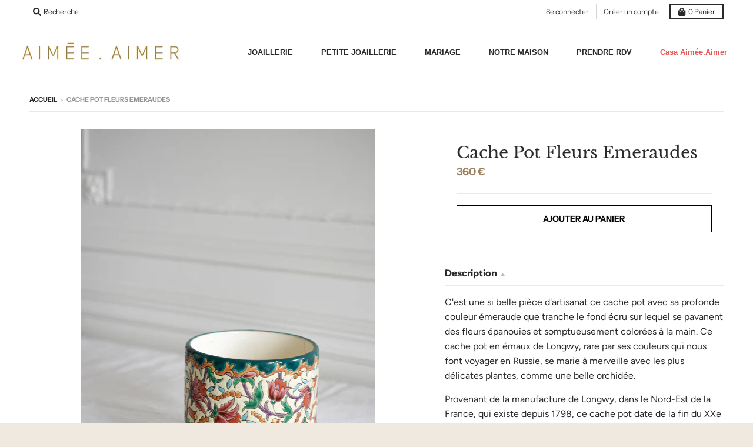

--- FILE ---
content_type: text/html; charset=utf-8
request_url: https://aimee-aimer.com/products/cache-pot-fleurs-emeraudes
body_size: 32171
content:
<!doctype html>
<!--[if IE 8]><html class="no-js lt-ie9" lang="fr"> <![endif]-->
<!--[if IE 9 ]><html class="ie9 no-js"> <![endif]-->
<!--[if (gt IE 9)|!(IE)]><!--> <html class="no-js" lang="fr"> <!--<![endif]-->
<head>
  <meta charset="utf-8">
  <meta http-equiv="X-UA-Compatible" content="IE=edge,chrome=1">
  <link rel="canonical" href="https://aimee-aimer.com/products/cache-pot-fleurs-emeraudes">
  <meta name="viewport" content="width=device-width,initial-scale=1">
  <meta name="theme-color" content="#9c8364">

  

  <title>
    Cache Pot Fleurs Emeraudes &ndash; AIMÉE.AIMER
  </title>

  
    <meta name="description" content="C&#39;est une si belle pièce d&#39;artisanat ce cache pot avec sa profonde couleur émeraude que tranche le fond écru sur lequel se pavanent des fleurs épanouies et somptueusement colorées à la main. Ce cache pot en émaux de Longwy, rare par ses couleurs qui nous font voyager en Russie, se marie à merveille avec les plus délica">
  

  <meta property="og:site_name" content="AIMÉE.AIMER">
<meta property="og:url" content="https://aimee-aimer.com/products/cache-pot-fleurs-emeraudes">
<meta property="og:title" content="Cache Pot Fleurs Emeraudes">
<meta property="og:type" content="product">
<meta property="og:description" content="C&#39;est une si belle pièce d&#39;artisanat ce cache pot avec sa profonde couleur émeraude que tranche le fond écru sur lequel se pavanent des fleurs épanouies et somptueusement colorées à la main. Ce cache pot en émaux de Longwy, rare par ses couleurs qui nous font voyager en Russie, se marie à merveille avec les plus délica"><meta property="product:availability" content="instock">
  <meta property="product:price:amount" content="360">
  <meta property="product:price:currency" content="EUR"><meta property="og:image" content="http://aimee-aimer.com/cdn/shop/products/CachepotLongwyemeraude_1_1200x1200.jpg?v=1644511500">
      <meta property="og:image:secure_url" content="https://aimee-aimer.com/cdn/shop/products/CachepotLongwyemeraude_1_1200x1200.jpg?v=1644511500">
      <meta property="og:image:width" content="500">
      <meta property="og:image:height" content="700"><meta property="og:image" content="http://aimee-aimer.com/cdn/shop/products/CachepotLongwyemeraude_mood1_1200x1200.jpg?v=1644513701">
      <meta property="og:image:secure_url" content="https://aimee-aimer.com/cdn/shop/products/CachepotLongwyemeraude_mood1_1200x1200.jpg?v=1644513701">
      <meta property="og:image:width" content="500">
      <meta property="og:image:height" content="700"><meta property="og:image" content="http://aimee-aimer.com/cdn/shop/products/CachepotLongwyemeraude_2_1200x1200.jpg?v=1644513701">
      <meta property="og:image:secure_url" content="https://aimee-aimer.com/cdn/shop/products/CachepotLongwyemeraude_2_1200x1200.jpg?v=1644513701">
      <meta property="og:image:width" content="500">
      <meta property="og:image:height" content="700">

<meta name="twitter:site" content="@">
<meta name="twitter:card" content="summary_large_image">
<meta name="twitter:title" content="Cache Pot Fleurs Emeraudes">
<meta name="twitter:description" content="C&#39;est une si belle pièce d&#39;artisanat ce cache pot avec sa profonde couleur émeraude que tranche le fond écru sur lequel se pavanent des fleurs épanouies et somptueusement colorées à la main. Ce cache pot en émaux de Longwy, rare par ses couleurs qui nous font voyager en Russie, se marie à merveille avec les plus délica">


  <!-- "snippets/buddha-megamenu-before.liquid" was not rendered, the associated app was uninstalled -->
  <!-- "snippets/buddha-megamenu.liquid" was not rendered, the associated app was uninstalled -->
  <script>window.performance && window.performance.mark && window.performance.mark('shopify.content_for_header.start');</script><meta id="shopify-digital-wallet" name="shopify-digital-wallet" content="/6698865/digital_wallets/dialog">
<meta name="shopify-checkout-api-token" content="8680f3696075308874ad4db166b9e5a2">
<meta id="in-context-paypal-metadata" data-shop-id="6698865" data-venmo-supported="false" data-environment="production" data-locale="fr_FR" data-paypal-v4="true" data-currency="EUR">
<link rel="alternate" type="application/json+oembed" href="https://aimee-aimer.com/products/cache-pot-fleurs-emeraudes.oembed">
<script async="async" src="/checkouts/internal/preloads.js?locale=fr-FR"></script>
<script id="shopify-features" type="application/json">{"accessToken":"8680f3696075308874ad4db166b9e5a2","betas":["rich-media-storefront-analytics"],"domain":"aimee-aimer.com","predictiveSearch":true,"shopId":6698865,"locale":"fr"}</script>
<script>var Shopify = Shopify || {};
Shopify.shop = "aimee-aimer.myshopify.com";
Shopify.locale = "fr";
Shopify.currency = {"active":"EUR","rate":"1.0"};
Shopify.country = "FR";
Shopify.theme = {"name":"District new - dec23","id":155550482764,"schema_name":"District","schema_version":"3.7.6","theme_store_id":735,"role":"main"};
Shopify.theme.handle = "null";
Shopify.theme.style = {"id":null,"handle":null};
Shopify.cdnHost = "aimee-aimer.com/cdn";
Shopify.routes = Shopify.routes || {};
Shopify.routes.root = "/";</script>
<script type="module">!function(o){(o.Shopify=o.Shopify||{}).modules=!0}(window);</script>
<script>!function(o){function n(){var o=[];function n(){o.push(Array.prototype.slice.apply(arguments))}return n.q=o,n}var t=o.Shopify=o.Shopify||{};t.loadFeatures=n(),t.autoloadFeatures=n()}(window);</script>
<script id="shop-js-analytics" type="application/json">{"pageType":"product"}</script>
<script defer="defer" async type="module" src="//aimee-aimer.com/cdn/shopifycloud/shop-js/modules/v2/client.init-shop-cart-sync_INwxTpsh.fr.esm.js"></script>
<script defer="defer" async type="module" src="//aimee-aimer.com/cdn/shopifycloud/shop-js/modules/v2/chunk.common_YNAa1F1g.esm.js"></script>
<script type="module">
  await import("//aimee-aimer.com/cdn/shopifycloud/shop-js/modules/v2/client.init-shop-cart-sync_INwxTpsh.fr.esm.js");
await import("//aimee-aimer.com/cdn/shopifycloud/shop-js/modules/v2/chunk.common_YNAa1F1g.esm.js");

  window.Shopify.SignInWithShop?.initShopCartSync?.({"fedCMEnabled":true,"windoidEnabled":true});

</script>
<script id="__st">var __st={"a":6698865,"offset":3600,"reqid":"b35a198a-b176-4fac-adba-e47c1bfd977a-1768976581","pageurl":"aimee-aimer.com\/products\/cache-pot-fleurs-emeraudes","u":"ca565969e519","p":"product","rtyp":"product","rid":6711259070550};</script>
<script>window.ShopifyPaypalV4VisibilityTracking = true;</script>
<script id="captcha-bootstrap">!function(){'use strict';const t='contact',e='account',n='new_comment',o=[[t,t],['blogs',n],['comments',n],[t,'customer']],c=[[e,'customer_login'],[e,'guest_login'],[e,'recover_customer_password'],[e,'create_customer']],r=t=>t.map((([t,e])=>`form[action*='/${t}']:not([data-nocaptcha='true']) input[name='form_type'][value='${e}']`)).join(','),a=t=>()=>t?[...document.querySelectorAll(t)].map((t=>t.form)):[];function s(){const t=[...o],e=r(t);return a(e)}const i='password',u='form_key',d=['recaptcha-v3-token','g-recaptcha-response','h-captcha-response',i],f=()=>{try{return window.sessionStorage}catch{return}},m='__shopify_v',_=t=>t.elements[u];function p(t,e,n=!1){try{const o=window.sessionStorage,c=JSON.parse(o.getItem(e)),{data:r}=function(t){const{data:e,action:n}=t;return t[m]||n?{data:e,action:n}:{data:t,action:n}}(c);for(const[e,n]of Object.entries(r))t.elements[e]&&(t.elements[e].value=n);n&&o.removeItem(e)}catch(o){console.error('form repopulation failed',{error:o})}}const l='form_type',E='cptcha';function T(t){t.dataset[E]=!0}const w=window,h=w.document,L='Shopify',v='ce_forms',y='captcha';let A=!1;((t,e)=>{const n=(g='f06e6c50-85a8-45c8-87d0-21a2b65856fe',I='https://cdn.shopify.com/shopifycloud/storefront-forms-hcaptcha/ce_storefront_forms_captcha_hcaptcha.v1.5.2.iife.js',D={infoText:'Protégé par hCaptcha',privacyText:'Confidentialité',termsText:'Conditions'},(t,e,n)=>{const o=w[L][v],c=o.bindForm;if(c)return c(t,g,e,D).then(n);var r;o.q.push([[t,g,e,D],n]),r=I,A||(h.body.append(Object.assign(h.createElement('script'),{id:'captcha-provider',async:!0,src:r})),A=!0)});var g,I,D;w[L]=w[L]||{},w[L][v]=w[L][v]||{},w[L][v].q=[],w[L][y]=w[L][y]||{},w[L][y].protect=function(t,e){n(t,void 0,e),T(t)},Object.freeze(w[L][y]),function(t,e,n,w,h,L){const[v,y,A,g]=function(t,e,n){const i=e?o:[],u=t?c:[],d=[...i,...u],f=r(d),m=r(i),_=r(d.filter((([t,e])=>n.includes(e))));return[a(f),a(m),a(_),s()]}(w,h,L),I=t=>{const e=t.target;return e instanceof HTMLFormElement?e:e&&e.form},D=t=>v().includes(t);t.addEventListener('submit',(t=>{const e=I(t);if(!e)return;const n=D(e)&&!e.dataset.hcaptchaBound&&!e.dataset.recaptchaBound,o=_(e),c=g().includes(e)&&(!o||!o.value);(n||c)&&t.preventDefault(),c&&!n&&(function(t){try{if(!f())return;!function(t){const e=f();if(!e)return;const n=_(t);if(!n)return;const o=n.value;o&&e.removeItem(o)}(t);const e=Array.from(Array(32),(()=>Math.random().toString(36)[2])).join('');!function(t,e){_(t)||t.append(Object.assign(document.createElement('input'),{type:'hidden',name:u})),t.elements[u].value=e}(t,e),function(t,e){const n=f();if(!n)return;const o=[...t.querySelectorAll(`input[type='${i}']`)].map((({name:t})=>t)),c=[...d,...o],r={};for(const[a,s]of new FormData(t).entries())c.includes(a)||(r[a]=s);n.setItem(e,JSON.stringify({[m]:1,action:t.action,data:r}))}(t,e)}catch(e){console.error('failed to persist form',e)}}(e),e.submit())}));const S=(t,e)=>{t&&!t.dataset[E]&&(n(t,e.some((e=>e===t))),T(t))};for(const o of['focusin','change'])t.addEventListener(o,(t=>{const e=I(t);D(e)&&S(e,y())}));const B=e.get('form_key'),M=e.get(l),P=B&&M;t.addEventListener('DOMContentLoaded',(()=>{const t=y();if(P)for(const e of t)e.elements[l].value===M&&p(e,B);[...new Set([...A(),...v().filter((t=>'true'===t.dataset.shopifyCaptcha))])].forEach((e=>S(e,t)))}))}(h,new URLSearchParams(w.location.search),n,t,e,['guest_login'])})(!0,!0)}();</script>
<script integrity="sha256-4kQ18oKyAcykRKYeNunJcIwy7WH5gtpwJnB7kiuLZ1E=" data-source-attribution="shopify.loadfeatures" defer="defer" src="//aimee-aimer.com/cdn/shopifycloud/storefront/assets/storefront/load_feature-a0a9edcb.js" crossorigin="anonymous"></script>
<script data-source-attribution="shopify.dynamic_checkout.dynamic.init">var Shopify=Shopify||{};Shopify.PaymentButton=Shopify.PaymentButton||{isStorefrontPortableWallets:!0,init:function(){window.Shopify.PaymentButton.init=function(){};var t=document.createElement("script");t.src="https://aimee-aimer.com/cdn/shopifycloud/portable-wallets/latest/portable-wallets.fr.js",t.type="module",document.head.appendChild(t)}};
</script>
<script data-source-attribution="shopify.dynamic_checkout.buyer_consent">
  function portableWalletsHideBuyerConsent(e){var t=document.getElementById("shopify-buyer-consent"),n=document.getElementById("shopify-subscription-policy-button");t&&n&&(t.classList.add("hidden"),t.setAttribute("aria-hidden","true"),n.removeEventListener("click",e))}function portableWalletsShowBuyerConsent(e){var t=document.getElementById("shopify-buyer-consent"),n=document.getElementById("shopify-subscription-policy-button");t&&n&&(t.classList.remove("hidden"),t.removeAttribute("aria-hidden"),n.addEventListener("click",e))}window.Shopify?.PaymentButton&&(window.Shopify.PaymentButton.hideBuyerConsent=portableWalletsHideBuyerConsent,window.Shopify.PaymentButton.showBuyerConsent=portableWalletsShowBuyerConsent);
</script>
<script data-source-attribution="shopify.dynamic_checkout.cart.bootstrap">document.addEventListener("DOMContentLoaded",(function(){function t(){return document.querySelector("shopify-accelerated-checkout-cart, shopify-accelerated-checkout")}if(t())Shopify.PaymentButton.init();else{new MutationObserver((function(e,n){t()&&(Shopify.PaymentButton.init(),n.disconnect())})).observe(document.body,{childList:!0,subtree:!0})}}));
</script>
<link id="shopify-accelerated-checkout-styles" rel="stylesheet" media="screen" href="https://aimee-aimer.com/cdn/shopifycloud/portable-wallets/latest/accelerated-checkout-backwards-compat.css" crossorigin="anonymous">
<style id="shopify-accelerated-checkout-cart">
        #shopify-buyer-consent {
  margin-top: 1em;
  display: inline-block;
  width: 100%;
}

#shopify-buyer-consent.hidden {
  display: none;
}

#shopify-subscription-policy-button {
  background: none;
  border: none;
  padding: 0;
  text-decoration: underline;
  font-size: inherit;
  cursor: pointer;
}

#shopify-subscription-policy-button::before {
  box-shadow: none;
}

      </style>

<script>window.performance && window.performance.mark && window.performance.mark('shopify.content_for_header.end');</script>
  <link href="//aimee-aimer.com/cdn/shop/t/45/assets/theme.scss.css?v=37726471008943916091759343173" rel="stylesheet" type="text/css" media="all" />

  

  <script>
    window.StyleHatch = window.StyleHatch || {};
    StyleHatch.Strings = {
      instagramAddToken: "Ajoutez votre jeton d\u0026#39;accès Instagram.",
      instagramInvalidToken: "Le jeton d\u0026#39;accès Instagram n\u0026#39;est pas valide. Assurez-vous d\u0026#39;avoir ajouté le jeton complet.",
      instagramRateLimitToken: "Votre magasin est actuellement au-dessus de la limite de taux d\u0026#39;Instagram. Contactez le support de Style Hatch pour des détails.",
      addToCart: "Ajouter au panier",
      preOrder: "Ajouter au panier",
      soldOut: "",
      addressError: "Vous ne trouvez pas cette adresse",
      addressNoResults: "Aucun résultat pour cette adresse",
      addressQueryLimit: "Vous avez dépassé la limite de Google utilisation de l'API. Envisager la mise à niveau à un \u003ca href=\"https:\/\/developers.google.com\/maps\/premium\/usage-limits\"\u003erégime spécial\u003c\/a\u003e.",
      authError: "Il y avait un problème authentifier votre compte Google Maps.",
      agreeNotice: "Veuillez accepter les conditions générales de vente"
    }
    window.theme = window.theme || {};
    window.theme.info = { name: "District" };
    StyleHatch.currencyFormat = "{{amount_no_decimals}} €";
    StyleHatch.ajaxCartEnable = true;
    StyleHatch.cartData = {"note":null,"attributes":{},"original_total_price":0,"total_price":0,"total_discount":0,"total_weight":0.0,"item_count":0,"items":[],"requires_shipping":false,"currency":"EUR","items_subtotal_price":0,"cart_level_discount_applications":[],"checkout_charge_amount":0};
    StyleHatch.routes = {
      root_url: '/',
      account_url: '/account',
      account_login_url: 'https://shopify.com/6698865/account?locale=fr&region_country=FR',
      account_logout_url: '/account/logout',
      account_recover_url: '/account/recover',
      account_register_url: 'https://shopify.com/6698865/account?locale=fr',
      account_addresses_url: '/account/addresses',
      collections_url: '/collections',
      all_products_collection_url: '/collections/all',
      search_url: '/search',
      cart_url: '/cart',
      cart_add_url: '/cart/add',
      cart_change_url: '/cart/change',
      cart_clear_url: '/cart/clear',
      product_recommendations_url: '/recommendations/products'
    };
    // Post defer
    window.addEventListener('DOMContentLoaded', function() {
      (function( $ ) {
      

      
      
      })(jq223);
    });
    document.documentElement.className = document.documentElement.className.replace('no-js', 'js');
  </script>
  <script type="text/javascript">
    window.lazySizesConfig = window.lazySizesConfig || {};
    window.lazySizesConfig.loadMode = 1;
  </script>
  <!--[if (gt IE 9)|!(IE)]><!--><script src="//aimee-aimer.com/cdn/shop/t/45/assets/lazysizes.min.js?v=174097831579247140971701198538" async="async"></script><!--<![endif]-->
  <!--[if lte IE 9]><script src="//aimee-aimer.com/cdn/shop/t/45/assets/lazysizes.min.js?v=174097831579247140971701198538"></script><![endif]-->
  <!--[if (gt IE 9)|!(IE)]><!--><script src="//aimee-aimer.com/cdn/shop/t/45/assets/vendor.js?v=120677747010623632271701198538" defer="defer"></script><!--<![endif]-->
  <!--[if lte IE 9]><script src="//aimee-aimer.com/cdn/shop/t/45/assets/vendor.js?v=120677747010623632271701198538"></script><![endif]-->
  <!--[if (gt IE 9)|!(IE)]><!--><script src="//aimee-aimer.com/cdn/shop/t/45/assets/theme.min.js?v=145684740981500992581701198538" defer="defer"></script><!--<![endif]-->
  <!--[if lte IE 9]><script src="//aimee-aimer.com/cdn/shop/t/45/assets/theme.min.js?v=145684740981500992581701198538"></script><![endif]-->

 

<script>window.__pagefly_analytics_settings__={"acceptTracking":false};</script>
 


					







<!-- BEGIN app block: shopify://apps/globo-mega-menu/blocks/app-embed/7a00835e-fe40-45a5-a615-2eb4ab697b58 -->
<link href="//cdn.shopify.com/extensions/019b6e53-04e2-713c-aa06-5bced6079bf6/menufrontend-304/assets/main-navigation-styles.min.css" rel="stylesheet" type="text/css" media="all" />
<link href="//cdn.shopify.com/extensions/019b6e53-04e2-713c-aa06-5bced6079bf6/menufrontend-304/assets/theme-styles.min.css" rel="stylesheet" type="text/css" media="all" />
<script type="text/javascript" hs-ignore data-cookieconsent="ignore" data-ccm-injected>
document.getElementsByTagName('html')[0].classList.add('globo-menu-loading');
window.GloboMenuConfig = window.GloboMenuConfig || {}
window.GloboMenuConfig.curLocale = "fr";
window.GloboMenuConfig.shop = "aimee-aimer.myshopify.com";
window.GloboMenuConfig.GloboMenuLocale = "fr";
window.GloboMenuConfig.locale = "fr";
window.menuRootUrl = "";
window.GloboMenuCustomer = false;
window.GloboMenuAssetsUrl = 'https://cdn.shopify.com/extensions/019b6e53-04e2-713c-aa06-5bced6079bf6/menufrontend-304/assets/';
window.GloboMenuFilesUrl = '//aimee-aimer.com/cdn/shop/files/';
window.GloboMenuLinklists = {"main-menu": [{'url' :"\/collections", 'title': "NOUVEAUTÉS"},{'url' :"\/collections\/all", 'title': "LES BIJOUX"},{'url' :"\/collections", 'title': "L'ALPHABET de AIMÉE.AIMER"},{'url' :"\/collections\/all", 'title': "LE MARIAGE"},{'url' :"\/collections", 'title': "LES COLLECTIONS"}],"footer": [{'url' :"\/pages\/about-us", 'title': "notre Maison"},{'url' :"\/pages\/nos-services", 'title': "nos services"},{'url' :"\/blogs\/on-parle-de-nous", 'title': "on parle de nous"},{'url' :"\/pages\/vos-questions-les-plus-frequentes", 'title': "FAQ"},{'url' :"\/pages\/cgv", 'title': "CGV"},{'url' :"\/pages\/mentions-legales", 'title': "Mentions légales"}],"header": [{'url' :"\/pages\/about-us", 'title': "notre Maison"},{'url' :"\/pages\/nos-services", 'title': "nos services"},{'url' :"\/blogs\/on-parle-de-nous", 'title': "on parle de nous"},{'url' :"\/pages\/vos-questions-les-plus-frequentes", 'title': "FAQ"}],"header-nav-district": [{'url' :"\/", 'title': "JOAILLERIE"},{'url' :"\/", 'title': "PETITE JOAILLERIE"},{'url' :"\/", 'title': "MARIAGE"},{'url' :"\/", 'title': "NOTRE MAISON"},{'url' :"\/pages\/essayer-un-bijou-votre-rendez-vous", 'title': "SALON-BOUTIQUE RV"}],"footer-district-menu-maison": [{'url' :"\/pages\/ecrivez-nous", 'title': "Par mail sur boutique@aimee-aimer.com"},{'url' :"\/pages\/contactez-nous-et-posez-nous-vos-questions", 'title': "Par téléphone au 09.80.47.14.77"},{'url' :"\/pages\/guide-des-tailles", 'title': "Guide des tailles"},{'url' :"\/pages\/le-cadeau-a-temps", 'title': "Un cadeau à temps"},{'url' :"\/pages\/vos-questions-les-plus-frequentes", 'title': "FAQ"}],"footer-district-la-maison": [{'url' :"\/pages\/notre-maison", 'title': "Notre histoire"},{'url' :"\/pages\/notre-savoir-faire", 'title': "Notre savoir-faire"},{'url' :"\/pages\/essayer-un-bijou-votre-rendez-vous", 'title': "Découvrir un bijou, prendre RV"},{'url' :"\/blogs\/on-parle-de-nous", 'title': "Presse, On parle de nous"}],"footer-district-nos-garanties": [{'url' :"\/pages\/retour-facile-livraison-securisee", 'title': "Retour facile \u0026 livraison sécurisée"},{'url' :"\/pages\/remise-a-taille-de-votre-bague", 'title': "Remise à taille de votre bague offerte"},{'url' :"\/pages\/garantie-et-reparations", 'title': "Garantie et réparations"},{'url' :"\/pages\/cgv", 'title': "CGV"}],"customer-account-main-menu": [{'url' :"\/", 'title': "Boutique"},{'url' :"https:\/\/shopify.com\/6698865\/account\/orders?locale=fr\u0026region_country=FR", 'title': "Orders"}]}
window.GloboMenuConfig.is_app_embedded = true;
window.showAdsInConsole = true;
</script>

<script hs-ignore data-cookieconsent="ignore" data-ccm-injected type="text/javascript">
  window.GloboMenus = window.GloboMenus || [];
  var menuKey = 2694;
  window.GloboMenus[menuKey] = window.GloboMenus[menuKey] || {};
  window.GloboMenus[menuKey].id = menuKey;window.GloboMenus[menuKey].replacement = {"type":"auto"};window.GloboMenus[menuKey].type = "main";
  window.GloboMenus[menuKey].schedule = null;
  window.GloboMenus[menuKey].settings ={"font":{"tab_fontsize":"13","menu_fontsize":"13","tab_fontfamily":"Work Sans","tab_fontweight":"500","menu_fontfamily":"Work Sans","menu_fontweight":"600","tab_fontfamily_2":"avenir next","menu_fontfamily_2":"avenir next","submenu_text_fontsize":"13","tab_fontfamily_custom":true,"menu_fontfamily_custom":true,"submenu_text_fontfamily":"Work Sans","submenu_text_fontweight":"regular","submenu_heading_fontsize":"13","submenu_text_fontfamily_2":"univers next","submenu_heading_fontfamily":"Work Sans","submenu_heading_fontweight":"500","submenu_description_fontsize":"11","submenu_heading_fontfamily_2":"univers next","submenu_description_fontfamily":"Alice","submenu_description_fontweight":"regular","submenu_text_fontfamily_custom":true,"submenu_description_fontfamily_2":"Indie Flower","submenu_heading_fontfamily_custom":true,"submenu_description_fontfamily_custom":false},"color":{"menu_text":"rgba(42, 42, 42, 1)","menu_border":"rgba(255, 255, 255, 1)","submenu_text":"rgba(156, 131, 100, 1)","atc_text_color":"#FFFFFF","submenu_border":"rgba(255, 255, 255, 1)","menu_background":"rgba(255, 255, 255, 1)","menu_text_hover":"rgba(156, 131, 100, 1)","sale_text_color":"#ffffff","submenu_heading":"rgba(42, 42, 42, 1)","tab_heading_color":"rgba(255, 253, 253, 1)","soldout_text_color":"#757575","submenu_background":"rgba(255, 255, 255, 1)","submenu_text_hover":"#000000","submenu_description":"#969696","atc_background_color":"#1F1F1F","atc_text_color_hover":"#FFFFFF","tab_background_hover":"rgba(247, 245, 245, 1)","menu_background_hover":"rgba(255, 255, 255, 1)","sale_background_color":"#ec523e","soldout_background_color":"#d5d5d5","tab_heading_active_color":"rgba(255, 249, 249, 1)","submenu_description_hover":"rgba(42, 42, 42, 1)","atc_background_color_hover":"#000000"},"general":{"align":"right","login":false,"border":false,"logout":false,"search":false,"account":false,"trigger":"hover","register":false,"atcButton":false,"indicators":false,"responsive":"950","transition":"fade","menu_padding":"24","carousel_loop":true,"hidewatermark":false,"mobile_border":true,"mobile_trigger":"click_toggle","submenu_border":true,"tab_lineheight":"50","menu_lineheight":"100","lazy_load_enable":false,"transition_delay":"150","transition_speed":"300","carousel_auto_play":true,"dropdown_lineheight":"52","linklist_lineheight":"32","mobile_sticky_header":false,"desktop_sticky_header":false,"mobile_hide_linklist_submenu":false},"language":{"name":"Nom","sale":"Sale","send":"envoyer","view":"View details","email":"email","phone":"téléphone","search":"Recherche","message":"message","sold_out":"Sold out","add_to_cart":"Add to cart"}};
  window.GloboMenus[menuKey].itemsLength = 6;
</script><script type="template/html" id="globoMenu2694HTML"><ul class="gm-menu gm-menu-2694 gm-mobile-bordered gm-submenu-align-right gm-menu-trigger-hover gm-transition-fade" data-menu-id="2694" data-transition-speed="300" data-transition-delay="150">
<li style="--gm-item-custom-color:rgba(42, 42, 42, 1);--gm-item-custom-hover-color:rgba(156, 131, 100, 1);--gm-item-custom-background-color:rgba(255, 255, 255, 1);--gm-item-custom-hover-background-color:rgba(255, 255, 255, 1);" data-gmmi="0" data-gmdi="0" class="gm-item gm-level-0 gm-has-submenu gm-submenu-mega gm-submenu-align-center has-custom-color"><a class="gm-target" title="JOAILLERIE"><span class="gm-text">JOAILLERIE</span></a><div 
      class="gm-submenu gm-mega gm-submenu-bordered" 
      style="width: 900px;"
    ><div style="" class="submenu-background"></div>
      <ul class="gm-grid">
<li class="gm-item gm-grid-item gmcol-1">
</li>
<li class="gm-item gm-grid-item gmcol-2 gm-has-submenu"><ul style="--columns:1" class="gm-links">
<li class="gm-item gm-heading"><a class="gm-target" title="BIJOUX" href="/collections/bijoux"><span class="gm-text">BIJOUX</span></a>
</li>
<li class="gm-item"><a class="gm-target" title="Bagues" href="https://aimee-aimer.com/pages/les-bagues-1"><span class="gm-text">Bagues</span></a>
</li>
<li class="gm-item"><a class="gm-target" title="Boucles d&#39;oreilles" href="https://aimee-aimer.com/pages/les-boucles-d-oreilles"><span class="gm-text">Boucles d'oreilles</span></a>
</li>
<li class="gm-item"><a class="gm-target" title="Colliers" href="/collections/colliers-1"><span class="gm-text">Colliers</span></a>
</li>
<li class="gm-item"><a class="gm-target" title="Bracelets" href="/collections/bracelets-1"><span class="gm-text">Bracelets</span></a>
</li>
<li class="gm-item"><a class="gm-target" title="Sélection Cadeaux" href="https://aimee-aimer.com/pages/selection-festive"><span class="gm-text">Sélection Cadeaux</span></a>
</li></ul>
</li>
<li class="gm-item gm-grid-item gmcol-2 gm-has-submenu"><ul style="--columns:1" class="gm-links">
<li class="gm-item gm-heading"><div class="gm-target" title="COLLECTIONS"><span class="gm-text">COLLECTIONS</span></div>
</li>
<li class="gm-item"><a class="gm-target" title="Noeud de Paris" href="/collections/noeud-de-paris"><span class="gm-text">Noeud de Paris</span></a>
</li>
<li class="gm-item"><a class="gm-target" title="Crush" href="/collections/crush_on"><span class="gm-text">Crush</span></a>
</li>
<li class="gm-item"><a class="gm-target" title="Spicy Love" href="/collections/spicy-love"><span class="gm-text">Spicy Love</span></a>
</li>
<li class="gm-item"><a class="gm-target" title="Spicy" href="https://aimee-aimer.com/pages/spicy"><span class="gm-text">Spicy</span></a>
</li>
<li class="gm-item"><a class="gm-target" title="Delta" href="/collections/delta"><span class="gm-text">Delta</span></a>
</li>
<li class="gm-item"><a class="gm-target" title="Folles Iguazu" href="/collections/folles-iguazu"><span class="gm-text">Folles Iguazu</span></a>
</li>
<li class="gm-item"><a class="gm-target" title="Nous" href="https://aimee-aimer.com/pages/la-bague-nous"><span class="gm-text">Nous</span></a>
</li></ul>
</li>
<li class="gm-item gm-grid-item gmcol-2 gm-has-submenu"><ul style="--columns:1" class="gm-links">
<li class="gm-item"><a class="gm-target" title=""><span class="gm-text"></span></a>
</li>
<li class="gm-item"><a class="gm-target" title=""><span class="gm-text"></span></a>
</li>
<li class="gm-item"><a class="gm-target" title=""><span class="gm-text"></span></a>
</li>
<li class="gm-item"><a class="gm-target" title=""><span class="gm-text"></span></a>
</li>
<li class="gm-item"><a class="gm-target" title="Petit AA - Promessa" href="/collections/promessa"><span class="gm-text">Petit AA - Promessa</span></a>
</li>
<li class="gm-item"><a class="gm-target" title="Tiare" href="/collections/tiare"><span class="gm-text">Tiare</span></a>
</li>
<li class="gm-item"><a class="gm-target" title="Chance" href="/collections/collection-chance"><span class="gm-text">Chance</span></a>
</li>
<li class="gm-item"><a class="gm-target" title="Lignes F." href="/collections/lignes-frivoles"><span class="gm-text">Lignes F.</span></a>
</li>
<li class="gm-item"><a class="gm-target" title="Horizon" href="/collections/horizon"><span class="gm-text">Horizon</span></a>
</li>
<li class="gm-item"><a class="gm-target" title="Tropiques" href="/collections/tropiques"><span class="gm-text">Tropiques</span></a>
</li></ul>
</li>
<li class="gm-item gm-grid-item gmcol-4 gm-image-1">
    <div class="gm-image"  style="--gm-item-image-width:auto">
      <a title="" href="/collections/crush_on"><img
            
            data-sizes="auto"
            src="//aimee-aimer.com/cdn/shop/files/1683714075_0_2048x.jpg?v=16744102393003718187"
            width=""
            height=""
            data-widths="[40, 100, 140, 180, 250, 260, 275, 305, 440, 610, 720, 930, 1080, 1200, 1640, 2048]"
            class=""
            alt=""
            title=""
          /></a>
    </div>
  </li>
<li class="gm-item gm-grid-item gmcol-1">
</li></ul>
    </div></li>

<li style="--gm-item-custom-color:rgba(42, 42, 42, 1);--gm-item-custom-hover-color:rgba(156, 131, 100, 1);--gm-item-custom-background-color:rgba(255, 255, 255, 1);--gm-item-custom-hover-background-color:rgba(255, 255, 255, 1);" data-gmmi="1" data-gmdi="1" class="gm-item gm-level-0 gm-has-submenu gm-submenu-mega gm-submenu-align-center has-custom-color"><a class="gm-target" title="PETITE JOAILLERIE"><span class="gm-text">PETITE JOAILLERIE</span></a><div 
      class="gm-submenu gm-mega gm-submenu-bordered" 
      style="width: 900px;"
    ><div style="" class="submenu-background"></div>
      <ul class="gm-grid">
<li class="gm-item gm-grid-item gmcol-1">
</li>
<li class="gm-item gm-grid-item gmcol-3 gm-has-submenu"><ul style="--columns:1" class="gm-links gm-jc-start">
<li class="gm-item gm-heading"><div class="gm-target" title="NOUVEAUTÉS"><span class="gm-text">NOUVEAUTÉS</span></div>
</li>
<li class="gm-item"><a class="gm-target" title="Les Médailles Heureuses" href="/collections/les-medailles-bonheur"><span class="gm-text">Les Médailles Heureuses</span></a>
</li>
<li class="gm-item"><a class="gm-target" title="Bracelet Aloha Perlé" href="/collections/bracelets-aloha-perle"><span class="gm-text">Bracelet Aloha Perlé</span></a>
</li>
<li class="gm-item"><a class="gm-target" title="Collier Aloha Perlé" href="/collections/collier-aloha-perle"><span class="gm-text">Collier Aloha Perlé</span></a>
</li>
<li class="gm-item"><a class="gm-target" title="Boucles d&#39;oreilles Chanimaux" href="/collections/les-chanimaux"><span class="gm-text">Boucles d'oreilles Chanimaux</span></a>
</li></ul>
</li>
<li class="gm-item gm-grid-item gmcol-3 gm-has-submenu"><ul style="--columns:1" class="gm-links">
<li class="gm-item gm-heading"><div class="gm-target" title="L&#39;ALPHABET DE AIMÉE.AIMER"><span class="gm-text">L'ALPHABET DE AIMÉE.AIMER</span></div>
</li>
<li class="gm-item"><a class="gm-target" title="Bracelet Alphabet pour elle" href="/collections/lalphabet-de-aimee-aimer"><span class="gm-text">Bracelet Alphabet pour elle</span></a>
</li>
<li class="gm-item"><a class="gm-target" title="Bague Alphabet" href="/collections/bague-alphabet"><span class="gm-text">Bague Alphabet</span></a>
</li>
<li class="gm-item"><a class="gm-target" title="Bracelet Alphabet pour lui" href="/collections/lalphabet-de-aimee-aimer-pour-lui-version-argent-950"><span class="gm-text">Bracelet Alphabet pour lui</span></a>
</li></ul>
</li>
<li class="gm-item gm-grid-item gmcol-4 gm-image-1">
    <div class="gm-image"  style="--gm-item-image-width:auto">
      <a title="" href="/collections/bracelet-collier-alphabet-aloha-perle"><img
            
            data-sizes="auto"
            src="//aimee-aimer.com/cdn/shop/files/1683714118_0_2048x.jpg?v=5913155101769286758"
            width=""
            height=""
            data-widths="[40, 100, 140, 180, 250, 260, 275, 305, 440, 610, 720, 930, 1080, 1200, 1640, 2048]"
            class=""
            alt=""
            title=""
          /></a>
    </div>
  </li>
<li class="gm-item gm-grid-item gmcol-1">
</li></ul>
    </div></li>

<li data-gmmi="2" data-gmdi="2" class="gm-item gm-level-0 gm-has-submenu gm-submenu-mega gm-submenu-align-center"><a class="gm-target" title="MARIAGE"><span class="gm-text">MARIAGE</span></a><div 
      class="gm-submenu gm-mega gm-submenu-bordered" 
      style="width: 750px;"
    ><div style="" class="submenu-background"></div>
      <ul class="gm-grid">
<li class="gm-item gm-grid-item gmcol-1">
</li>
<li class="gm-item gm-grid-item gmcol-5 gm-image-1">
    <div class="gm-image"  style="--gm-item-image-width:auto">
      <a title="" href="/collections/bagues-de-fiancailles"><img
            
            data-sizes="auto"
            src="//aimee-aimer.com/cdn/shop/files/1591530665_0_2048x.jpg?v=6978555421169506825"
            width=""
            height=""
            data-widths="[40, 100, 140, 180, 250, 260, 275, 305, 440, 610, 720, 930, 1080, 1200, 1640, 2048]"
            class=""
            alt=""
            title=""
          /></a>
    </div>
  </li>
<li class="gm-item gm-grid-item gmcol-5 gm-image-1">
    <div class="gm-image"  style="--gm-item-image-width:auto">
      <a title="" href="/collections/alliances"><img
            
            data-sizes="auto"
            src="//aimee-aimer.com/cdn/shop/files/1612310149_0_2048x.jpg?v=17900221313137499634"
            width=""
            height=""
            data-widths="[40, 100, 140, 180, 250, 260, 275, 305, 440, 610, 720, 930, 1080, 1200, 1640, 2048]"
            class=""
            alt=""
            title=""
          /></a>
    </div>
  </li>
<li class="gm-item gm-grid-item gmcol-1">
</li></ul>
    </div></li>

<li style="--gm-item-custom-color:rgba(42, 42, 42, 1);--gm-item-custom-hover-color:rgba(156, 131, 100, 1);--gm-item-custom-background-color:rgba(255, 255, 255, 1);--gm-item-custom-hover-background-color:rgba(255, 255, 255, 1);" data-gmmi="3" data-gmdi="3" class="gm-item gm-level-0 gm-has-submenu gm-submenu-mega gm-submenu-align-center has-custom-color"><a class="gm-target" title="NOTRE MAISON"><span class="gm-text">NOTRE MAISON</span></a><div 
      class="gm-submenu gm-mega gm-submenu-bordered" 
      style="width: 540px;"
    ><div style="background-color: rgba(255, 255, 255, 1);" class="submenu-background"></div>
      <ul class="gm-grid">
<li class="gm-item gm-grid-item gmcol-1">
</li>
<li class="gm-item gm-grid-item gmcol-4 gm-has-submenu"><ul style="--columns:1" class="gm-links">
<li class="gm-item gm-heading"><div class="gm-target" title="QUI SOMMES NOUS ?"><span class="gm-text">QUI SOMMES NOUS ?</span></div>
</li>
<li class="gm-item"><a class="gm-target" title="Notre maison" href="/pages/notre-maison"><span class="gm-text">Notre maison</span></a>
</li>
<li class="gm-item"><a class="gm-target" title="Notre savoir faire" href="/pages/notre-savoir-faire"><span class="gm-text">Notre savoir faire</span></a>
</li>
<li class="gm-item"><a class="gm-target" title="Nous contacter" href="/pages/contactez-nous-et-posez-nous-vos-questions"><span class="gm-text">Nous contacter</span></a>
</li></ul>
</li>
<li class="gm-item gm-grid-item gmcol-6 gm-has-submenu"><ul style="--columns:1" class="gm-links">
<li class="gm-item gm-heading"><div class="gm-target" title="NOS ENGAGEMENTS"><span class="gm-text">NOS ENGAGEMENTS</span></div>
</li>
<li class="gm-item"><a class="gm-target" title="Livraison sécurisée et retour facile" href="/pages/retour-facile-livraison-securisee"><span class="gm-text">Livraison sécurisée et retour facile</span></a>
</li>
<li class="gm-item"><a class="gm-target" title="Remise à taille offerte" href="/pages/remise-a-taille-de-votre-bague"><span class="gm-text">Remise à taille offerte</span></a>
</li>
<li class="gm-item"><a class="gm-target" title="Garanties et réparation" href="/pages/garantie-et-reparations"><span class="gm-text">Garanties et réparation</span></a>
</li>
<li class="gm-item"><a class="gm-target" title="Un cadeau à temps" href="/pages/le-cadeau-a-temps"><span class="gm-text">Un cadeau à temps</span></a>
</li>
<li class="gm-item"><a class="gm-target" title="Conseils d&#39;entretien" href="/pages/guide-dentretien"><span class="gm-text">Conseils d'entretien</span></a>
</li></ul>
</li>
<li class="gm-item gm-grid-item gmcol-1">
</li></ul>
    </div></li>

<li data-gmmi="4" data-gmdi="4" class="gm-item gm-level-0 gm-has-submenu gm-submenu-none gm-submenu-align-full"><a class="gm-target" title="PRENDRE RDV" target="_blank" href="/pages/essayer-un-bijou-votre-rendez-vous"><span class="gm-text">PRENDRE RDV</span></a></li>

<li style="--gm-item-custom-color:rgba(232, 84, 84, 1);--gm-item-custom-hover-color:rgba(156, 131, 100, 1);--gm-item-custom-background-color:rgba(255, 255, 255, 1);--gm-item-custom-hover-background-color:rgba(255, 255, 255, 1);" data-gmmi="5" data-gmdi="5" class="gm-item gm-level-0 gm-has-submenu gm-submenu-mega gm-submenu-align-center has-custom-color"><a class="gm-target" title="Casa Aimée.Aimer" href="https://aimee-aimer.com/pages/casa-aimee-aimer"><span class="gm-text">Casa Aimée.Aimer</span></a><div 
      class="gm-submenu gm-mega gm-submenu-bordered" 
      style="width: 300px;"
    ><div style="" class="submenu-background"></div>
      <ul class="gm-grid">
<li class="gm-item gm-grid-item gmcol-6 gm-has-submenu"><ul style="--columns:1" class="gm-links">
<li class="gm-item"><a class="gm-target" title="LA COLLECTION" href="https://aimee-aimer.com/pages/casa-aimee-aimer"><span class="gm-text">LA COLLECTION</span></a>
</li></ul>
</li>
<li class="gm-item gm-grid-item gmcol-4 gm-has-submenu"><ul style="--columns:1" class="gm-links">
<li class="gm-item"><a class="gm-target" title="À PROPOS" href="https://aimee-aimer.com/pages/casa-aimeeaimer"><span class="gm-text">À PROPOS</span></a>
</li></ul>
</li>
<li class="gm-item gm-grid-item gmcol-9 gm-image-2">
    <div class="gm-image"  style="--gm-item-image-width:auto">
      <a title="" href="https://aimee-aimer.com/collections/homeware-tableware"><img
            
            data-sizes="auto"
            src="//aimee-aimer.com/cdn/shop/files/1612572983_0_2048x.jpg?v=18364427164654142229"
            width=""
            height=""
            data-widths="[40, 100, 140, 180, 250, 260, 275, 305, 440, 610, 720, 930, 1080, 1200, 1640, 2048]"
            class=""
            alt=""
            title=""
          /></a>
    </div>
  </li></ul>
    </div></li>
</ul></script><style>
.gm-menu-installed .gm-menu.gm-menu-2694 {
  background-color: rgba(255, 255, 255, 1) !important;
  color: rgba(156, 131, 100, 1);
  font-family: "univers next", sans-serif;
  font-size: 13px;
}
.gm-menu-installed .gm-menu.gm-menu-2694.gm-bordered:not(.gm-menu-mobile):not(.gm-vertical) > .gm-level-0 + .gm-level-0 {
  border-left: 1px solid rgba(255, 255, 255, 1) !important;
}
.gm-menu-installed .gm-menu.gm-bordered.gm-vertical > .gm-level-0 + .gm-level-0:not(.searchItem),
.gm-menu-installed .gm-menu.gm-menu-2694.gm-mobile-bordered.gm-menu-mobile > .gm-level-0 + .gm-level-0:not(.searchItem){
  border-top: 1px solid rgba(255, 255, 255, 1) !important;
}
.gm-menu-installed .gm-menu.gm-menu-2694 .gm-item.gm-level-0 > .gm-target > .gm-text{
  font-family: "avenir next", sans-serif !important;
}
.gm-menu-installed .gm-menu.gm-menu-2694 .gm-item.gm-level-0 > .gm-target{
  padding: 15px 24px !important;
  font-family: "avenir next", sans-serif !important;
}
.gm-menu-installed .gm-menu.gm-menu-2694 .gm-item.gm-level-0 > .gm-target,
.gm-menu-installed .gm-menu.gm-menu-2694 .gm-item.gm-level-0 > .gm-target > .gm-icon,
.gm-menu-installed .gm-menu.gm-menu-2694 .gm-item.gm-level-0 > .gm-target > .gm-text,
.gm-menu-installed .gm-menu.gm-menu-2694 .gm-item.gm-level-0 > .gm-target > .gm-retractor{
  color: rgba(42, 42, 42, 1) !important;
  font-size: 13px !important;
  font-weight: 600 !important;
  font-style: normal !important;
  line-height: 70px !important;
}

.gm-menu.gm-menu-2694 .gm-submenu.gm-search-form input{
  line-height: 90px !important;
}

.gm-menu-installed .gm-menu.gm-menu-2694 .gm-item.gm-level-0.gm-active > .gm-target,
.gm-menu-installed .gm-menu.gm-menu-2694 .gm-item.gm-level-0:hover > .gm-target{
  background-color: rgba(255, 255, 255, 1) !important;
}

.gm-menu-installed .gm-menu.gm-menu-2694 .gm-item.gm-level-0.gm-active > .gm-target,
.gm-menu-installed .gm-menu.gm-menu-2694 .gm-item.gm-level-0.gm-active > .gm-target > .gm-icon,
.gm-menu-installed .gm-menu.gm-menu-2694 .gm-item.gm-level-0.gm-active > .gm-target > .gm-text,
.gm-menu-installed .gm-menu.gm-menu-2694 .gm-item.gm-level-0.gm-active > .gm-target > .gm-retractor,
.gm-menu-installed .gm-menu.gm-menu-2694 .gm-item.gm-level-0:hover > .gm-target,
.gm-menu-installed .gm-menu.gm-menu-2694 .gm-item.gm-level-0:hover > .gm-target > .gm-icon,
.gm-menu-installed .gm-menu.gm-menu-2694 .gm-item.gm-level-0:hover > .gm-target > .gm-text,
.gm-menu-installed .gm-menu.gm-menu-2694 .gm-item.gm-level-0:hover > .gm-target > .gm-retractor{
  color: rgba(156, 131, 100, 1) !important;
}

.gm-menu-installed .gm-menu.gm-menu-2694 .gm-submenu.gm-submenu-bordered:not(.gm-aliexpress) {
  border: 1px solid rgba(255, 255, 255, 1) !important;
}

.gm-menu-installed .gm-menu.gm-menu-2694.gm-menu-mobile .gm-tabs > .gm-tab-links > .gm-item{
  border-top: 1px solid rgba(255, 255, 255, 1) !important;
}

.gm-menu-installed .gm-menu.gm-menu-2694 .gm-tab-links > .gm-item.gm-active > .gm-target{
  background-color: rgba(247, 245, 245, 1) !important;
}

.gm-menu-installed .gm-menu.gm-menu-2694 .gm-submenu.gm-mega,
.gm-menu-installed .gm-menu.gm-menu-2694 .gm-submenu.gm-search-form,
.gm-menu-installed .gm-menu.gm-menu-2694 .gm-submenu-aliexpress .gm-tab-links,
.gm-menu-installed .gm-menu.gm-menu-2694 .gm-submenu-aliexpress .gm-tab-content {
  background-color: rgba(255, 255, 255, 1) !important;
}
.gm-menu-installed .gm-menu.gm-menu-2694 .gm-submenu-bordered .gm-tabs-left > .gm-tab-links {
  border-right: 1px solid rgba(255, 255, 255, 1) !important;
}
.gm-menu-installed .gm-menu.gm-menu-2694 .gm-submenu-bordered .gm-tabs-top > .gm-tab-links {
  border-bottom: 1px solid rgba(255, 255, 255, 1) !important;
}
.gm-menu-installed .gm-menu.gm-menu-2694 .gm-submenu-bordered .gm-tabs-right > .gm-tab-links {
  border-left: 1px solid rgba(255, 255, 255, 1) !important;
}
.gm-menu-installed .gm-menu.gm-menu-2694 .gm-tab-links > .gm-item > .gm-target,
.gm-menu-installed .gm-menu.gm-menu-2694 .gm-tab-links > .gm-item > .gm-target > .gm-text{
  font-family: "avenir next", sans-serif;
  font-size: 13px;
  font-weight: 500;
  font-style: normal;
}
.gm-menu-installed .gm-menu.gm-menu-2694 .gm-tab-links > .gm-item > .gm-target > .gm-icon{
  font-size: 13px;
}
.gm-menu-installed .gm-menu.gm-menu-2694 .gm-tab-links > .gm-item > .gm-target,
.gm-menu-installed .gm-menu.gm-menu-2694 .gm-tab-links > .gm-item > .gm-target > .gm-text,
.gm-menu-installed .gm-menu.gm-menu-2694 .gm-tab-links > .gm-item > .gm-target > .gm-retractor,
.gm-menu-installed .gm-menu.gm-menu-2694 .gm-tab-links > .gm-item > .gm-target > .gm-icon{
  color: rgba(255, 253, 253, 1) !important;
}
.gm-menu-installed .gm-menu.gm-menu-2694 .gm-tab-links > .gm-item.gm-active > .gm-target,
.gm-menu-installed .gm-menu.gm-menu-2694 .gm-tab-links > .gm-item.gm-active > .gm-target > .gm-text,
.gm-menu-installed .gm-menu.gm-menu-2694 .gm-tab-links > .gm-item.gm-active > .gm-target > .gm-retractor,
.gm-menu-installed .gm-menu.gm-menu-2694 .gm-tab-links > .gm-item.gm-active > .gm-target > .gm-icon{
  color: rgba(255, 249, 249, 1) !important;
}
.gm-menu-installed .gm-menu.gm-menu-2694 .gm-dropdown {
  background-color: rgba(255, 255, 255, 1) !important;
}
.gm-menu-installed .gm-menu.gm-menu-2694 .gm-dropdown > li > a {
  line-height: 22px !important;
}
.gm-menu-installed .gm-menu.gm-menu-2694 .gm-tab-links > li > a {
  line-height: 20px !important;
}
.gm-menu-installed .gm-menu.gm-menu-2694 .gm-links > li:not(.gm-heading) > a {
  line-height: 22px !important;
}
.gm-html-inner,
.gm-menu-installed .gm-menu.gm-menu-2694 .gm-submenu .gm-item .gm-target {
  color: rgba(156, 131, 100, 1) !important;
  font-family: "univers next", sans-serif !important;
  font-size: 13px !important;
  font-weight: 400 !important;
  font-style: normal !important;
}
.gm-menu-installed .gm-menu.gm-menu-2694 .gm-submenu .gm-item .gm-heading,
.gm-menu-installed .gm-menu.gm-menu-2694 .gm-submenu .gm-item .gm-heading .gm-target{
  color: rgba(42, 42, 42, 1) !important;
  font-family: "univers next", sans-serif !important;
  font-size: 13px !important;
  font-weight: 500 !important;
  font-style: normal !important;
}
.gm-menu-installed .gm-menu.gm-menu-2694 .gm-submenu .gm-target:hover,
.gm-menu-installed .gm-menu.gm-menu-2694 .gm-submenu .gm-target:hover .gm-text,
.gm-menu-installed .gm-menu.gm-menu-2694 .gm-submenu .gm-target:hover .gm-icon,
.gm-menu-installed .gm-menu.gm-menu-2694 .gm-submenu .gm-target:hover .gm-retractor
{
  color: #000000 !important;
}
.gm-menu-installed .gm-menu.gm-menu-2694 .gm-submenu .gm-target:hover .gm-price {
  color: rgba(156, 131, 100, 1) !important;
}
.gm-menu-installed .gm-menu.gm-menu-2694 .gm-submenu .gm-target:hover .gm-old-price {
  color: #969696 !important;
}
.gm-menu-installed .gm-menu.gm-menu-2694 .gm-submenu .gm-target:hover > .gm-text > .gm-description {
  color: rgba(42, 42, 42, 1) !important;
}

.gm-menu-installed .gm-menu.gm-menu-2694 .gm-submenu .gm-item .gm-description {
  color: #969696 !important;
    font-family: "Alice", sans-serif !important;
  font-size: 11px !important;
  font-weight: 400 !important;
  font-style: normal !important;
  }
.gm-menu.gm-menu-2694 .gm-label.gm-sale-label{
  color: #ffffff !important;
  background: #ec523e !important;
}
.gm-menu.gm-menu-2694 .gm-label.gm-sold_out-label{
  color: #757575 !important;
  background: #d5d5d5 !important;
}

.theme_store_id_777 .drawer a, 
.drawer h3, 
.drawer .h3,
.theme_store_id_601.gm-menu-installed .gm-menu.gm-menu-2694 .gm-level-0 > a.icon-account,
.theme_store_id_601.gm-menu-installed .gm-menu.gm-menu-2694 .gm-level-0 > a.icon-search,
.theme_store_id_601 #nav.gm-menu.gm-menu-2694 .gm-level-0 > a,
.gm-menu-installed .gm-menu.gm-menu-2694 > .gm-level-0.gm-theme-li > a
.theme_store_id_601 #nav.gm-menu.gm-menu-2694 .gm-level-0 > select.currencies {
  color: rgba(42, 42, 42, 1) !important;
}

.theme_store_id_601 #nav.gm-menu.gm-menu-2694 .gm-level-0 > select.currencies > option {
  background-color: rgba(255, 255, 255, 1) !important;
}

.gm-menu-installed .gm-menu.gm-menu-2694 > .gm-level-0.gm-theme-li > a {
  font-family: "avenir next", sans-serif !important;
  font-size: 13px !important;
}

.gm-menu.gm-menu-2694 .gm-product-atc input.gm-btn-atc{
  color: #FFFFFF !important;
  background-color: #1F1F1F !important;
  font-family: "univers next", sans-serif !important;
}

.gm-menu.gm-menu-2694 .gm-product-atc input.gm-btn-atc:hover{
  color: #FFFFFF !important;
  background-color: #000000 !important;
}

.gm-menu.gm-menu-2694.gm-transition-fade .gm-item>.gm-submenu {
  -webkit-transition-duration: 300ms;
  transition-duration: 300ms;
  transition-delay: 150ms !important;
  -webkit-transition-delay: 150ms !important;
}

.gm-menu.gm-menu-2694.gm-transition-shiftup .gm-item>.gm-submenu {
  -webkit-transition-duration: 300ms;
  transition-duration: 300ms;
  transition-delay: 150ms !important;
  -webkit-transition-delay: 150ms !important;
}

.gm-menu-installed .gm-menu.gm-menu-2694 > .gm-level-0.has-custom-color > .gm-target,
.gm-menu-installed .gm-menu.gm-menu-2694 > .gm-level-0.has-custom-color > .gm-target .gm-icon, 
.gm-menu-installed .gm-menu.gm-menu-2694 > .gm-level-0.has-custom-color > .gm-target .gm-retractor, 
.gm-menu-installed .gm-menu.gm-menu-2694 > .gm-level-0.has-custom-color > .gm-target .gm-text{
  color: var(--gm-item-custom-color, rgba(42, 42, 42, 1)) !important;
}
.gm-menu-installed .gm-menu.gm-menu-2694 > .gm-level-0.has-custom-color > .gm-target{
  background: var(--gm-item-custom-background-color, rgba(255, 255, 255, 1)) !important;
}
.gm-menu-installed .gm-menu.gm-menu-2694 > .gm-level-0.has-custom-color.gm-active > .gm-target,
.gm-menu-installed .gm-menu.gm-menu-2694 > .gm-level-0.has-custom-color.gm-active > .gm-target .gm-icon, 
.gm-menu-installed .gm-menu.gm-menu-2694 > .gm-level-0.has-custom-color.gm-active > .gm-target .gm-retractor, 
.gm-menu-installed .gm-menu.gm-menu-2694 > .gm-level-0.has-custom-color.gm-active > .gm-target .gm-text,
.gm-menu-installed .gm-menu.gm-menu-2694 > .gm-level-0.has-custom-color:hover > .gm-target, 
.gm-menu-installed .gm-menu.gm-menu-2694 > .gm-level-0.has-custom-color:hover > .gm-target .gm-icon, 
.gm-menu-installed .gm-menu.gm-menu-2694 > .gm-level-0.has-custom-color:hover > .gm-target .gm-retractor, 
.gm-menu-installed .gm-menu.gm-menu-2694 > .gm-level-0.has-custom-color:hover > .gm-target .gm-text{
  color: var(--gm-item-custom-hover-color, rgba(156, 131, 100, 1)) !important;
}
.gm-menu-installed .gm-menu.gm-menu-2694 > .gm-level-0.has-custom-color.gm-active > .gm-target,
.gm-menu-installed .gm-menu.gm-menu-2694 > .gm-level-0.has-custom-color:hover > .gm-target{
  background: var(--gm-item-custom-hover-background-color, rgba(255, 255, 255, 1)) !important;
}

.gm-menu-installed .gm-menu.gm-menu-2694 > .gm-level-0.has-custom-color > .gm-target,
.gm-menu-installed .gm-menu.gm-menu-2694 > .gm-level-0.has-custom-color > .gm-target .gm-icon, 
.gm-menu-installed .gm-menu.gm-menu-2694 > .gm-level-0.has-custom-color > .gm-target .gm-retractor, 
.gm-menu-installed .gm-menu.gm-menu-2694 > .gm-level-0.has-custom-color > .gm-target .gm-text{
  color: var(--gm-item-custom-color) !important;
}
.gm-menu-installed .gm-menu.gm-menu-2694 > .gm-level-0.has-custom-color > .gm-target{
  background: var(--gm-item-custom-background-color) !important;
}
.gm-menu-installed .gm-menu.gm-menu-2694 > .gm-level-0.has-custom-color.gm-active > .gm-target,
.gm-menu-installed .gm-menu.gm-menu-2694 > .gm-level-0.has-custom-color.gm-active > .gm-target .gm-icon, 
.gm-menu-installed .gm-menu.gm-menu-2694 > .gm-level-0.has-custom-color.gm-active > .gm-target .gm-retractor, 
.gm-menu-installed .gm-menu.gm-menu-2694 > .gm-level-0.has-custom-color.gm-active > .gm-target .gm-text,
.gm-menu-installed .gm-menu.gm-menu-2694 > .gm-level-0.has-custom-color:hover > .gm-target, 
.gm-menu-installed .gm-menu.gm-menu-2694 > .gm-level-0.has-custom-color:hover > .gm-target .gm-icon, 
.gm-menu-installed .gm-menu.gm-menu-2694 > .gm-level-0.has-custom-color:hover > .gm-target .gm-retractor, 
.gm-menu-installed .gm-menu.gm-menu-2694 > .gm-level-0.has-custom-color:hover > .gm-target .gm-text{
  color: var(--gm-item-custom-hover-color) !important;
}
.gm-menu-installed .gm-menu.gm-menu-2694 > .gm-level-0.has-custom-color.gm-active > .gm-target,
.gm-menu-installed .gm-menu.gm-menu-2694 > .gm-level-0.has-custom-color:hover > .gm-target{
  background: var(--gm-item-custom-hover-background-color) !important;
}
.gm-menu-installed .gm-menu.gm-menu-2694 .gm-image a {
  width: var(--gm-item-image-width);
  max-width: 100%;
}
.gm-menu-installed .gm-menu.gm-menu-2694 .gm-icon.gm-icon-img {
  width: var(--gm-item-icon-width);
  max-width: var(--gm-item-icon-width, 60px);
}
</style><link href="https://fonts.googleapis.com/css2?family=Alice:ital,wght@0,400&display=swap" rel="stylesheet"><script>
if(window.AVADA_SPEED_WHITELIST){const gmm_w = new RegExp("globo-mega-menu", 'i');if(Array.isArray(window.AVADA_SPEED_WHITELIST)){window.AVADA_SPEED_WHITELIST.push(gmm_w);}else{window.AVADA_SPEED_WHITELIST = [gmm_w];}}</script>
<!-- END app block --><!-- BEGIN app block: shopify://apps/pagefly-page-builder/blocks/app-embed/83e179f7-59a0-4589-8c66-c0dddf959200 -->

<!-- BEGIN app snippet: pagefly-cro-ab-testing-main -->







<script>
  ;(function () {
    const url = new URL(window.location)
    const viewParam = url.searchParams.get('view')
    if (viewParam && viewParam.includes('variant-pf-')) {
      url.searchParams.set('pf_v', viewParam)
      url.searchParams.delete('view')
      window.history.replaceState({}, '', url)
    }
  })()
</script>



<script type='module'>
  
  window.PAGEFLY_CRO = window.PAGEFLY_CRO || {}

  window.PAGEFLY_CRO['data_debug'] = {
    original_template_suffix: "pre-order",
    allow_ab_test: false,
    ab_test_start_time: 0,
    ab_test_end_time: 0,
    today_date_time: 1768976581000,
  }
  window.PAGEFLY_CRO['GA4'] = { enabled: false}
</script>

<!-- END app snippet -->








  <script src='https://cdn.shopify.com/extensions/019bb4f9-aed6-78a3-be91-e9d44663e6bf/pagefly-page-builder-215/assets/pagefly-helper.js' defer='defer'></script>

  <script src='https://cdn.shopify.com/extensions/019bb4f9-aed6-78a3-be91-e9d44663e6bf/pagefly-page-builder-215/assets/pagefly-general-helper.js' defer='defer'></script>

  <script src='https://cdn.shopify.com/extensions/019bb4f9-aed6-78a3-be91-e9d44663e6bf/pagefly-page-builder-215/assets/pagefly-snap-slider.js' defer='defer'></script>

  <script src='https://cdn.shopify.com/extensions/019bb4f9-aed6-78a3-be91-e9d44663e6bf/pagefly-page-builder-215/assets/pagefly-slideshow-v3.js' defer='defer'></script>

  <script src='https://cdn.shopify.com/extensions/019bb4f9-aed6-78a3-be91-e9d44663e6bf/pagefly-page-builder-215/assets/pagefly-slideshow-v4.js' defer='defer'></script>

  <script src='https://cdn.shopify.com/extensions/019bb4f9-aed6-78a3-be91-e9d44663e6bf/pagefly-page-builder-215/assets/pagefly-glider.js' defer='defer'></script>

  <script src='https://cdn.shopify.com/extensions/019bb4f9-aed6-78a3-be91-e9d44663e6bf/pagefly-page-builder-215/assets/pagefly-slideshow-v1-v2.js' defer='defer'></script>

  <script src='https://cdn.shopify.com/extensions/019bb4f9-aed6-78a3-be91-e9d44663e6bf/pagefly-page-builder-215/assets/pagefly-product-media.js' defer='defer'></script>

  <script src='https://cdn.shopify.com/extensions/019bb4f9-aed6-78a3-be91-e9d44663e6bf/pagefly-page-builder-215/assets/pagefly-product.js' defer='defer'></script>


<script id='pagefly-helper-data' type='application/json'>
  {
    "page_optimization": {
      "assets_prefetching": false
    },
    "elements_asset_mapper": {
      "Accordion": "https://cdn.shopify.com/extensions/019bb4f9-aed6-78a3-be91-e9d44663e6bf/pagefly-page-builder-215/assets/pagefly-accordion.js",
      "Accordion3": "https://cdn.shopify.com/extensions/019bb4f9-aed6-78a3-be91-e9d44663e6bf/pagefly-page-builder-215/assets/pagefly-accordion3.js",
      "CountDown": "https://cdn.shopify.com/extensions/019bb4f9-aed6-78a3-be91-e9d44663e6bf/pagefly-page-builder-215/assets/pagefly-countdown.js",
      "GMap1": "https://cdn.shopify.com/extensions/019bb4f9-aed6-78a3-be91-e9d44663e6bf/pagefly-page-builder-215/assets/pagefly-gmap.js",
      "GMap2": "https://cdn.shopify.com/extensions/019bb4f9-aed6-78a3-be91-e9d44663e6bf/pagefly-page-builder-215/assets/pagefly-gmap.js",
      "GMapBasicV2": "https://cdn.shopify.com/extensions/019bb4f9-aed6-78a3-be91-e9d44663e6bf/pagefly-page-builder-215/assets/pagefly-gmap.js",
      "GMapAdvancedV2": "https://cdn.shopify.com/extensions/019bb4f9-aed6-78a3-be91-e9d44663e6bf/pagefly-page-builder-215/assets/pagefly-gmap.js",
      "HTML.Video": "https://cdn.shopify.com/extensions/019bb4f9-aed6-78a3-be91-e9d44663e6bf/pagefly-page-builder-215/assets/pagefly-htmlvideo.js",
      "HTML.Video2": "https://cdn.shopify.com/extensions/019bb4f9-aed6-78a3-be91-e9d44663e6bf/pagefly-page-builder-215/assets/pagefly-htmlvideo2.js",
      "HTML.Video3": "https://cdn.shopify.com/extensions/019bb4f9-aed6-78a3-be91-e9d44663e6bf/pagefly-page-builder-215/assets/pagefly-htmlvideo2.js",
      "BackgroundVideo": "https://cdn.shopify.com/extensions/019bb4f9-aed6-78a3-be91-e9d44663e6bf/pagefly-page-builder-215/assets/pagefly-htmlvideo2.js",
      "Instagram": "https://cdn.shopify.com/extensions/019bb4f9-aed6-78a3-be91-e9d44663e6bf/pagefly-page-builder-215/assets/pagefly-instagram.js",
      "Instagram2": "https://cdn.shopify.com/extensions/019bb4f9-aed6-78a3-be91-e9d44663e6bf/pagefly-page-builder-215/assets/pagefly-instagram.js",
      "Insta3": "https://cdn.shopify.com/extensions/019bb4f9-aed6-78a3-be91-e9d44663e6bf/pagefly-page-builder-215/assets/pagefly-instagram3.js",
      "Tabs": "https://cdn.shopify.com/extensions/019bb4f9-aed6-78a3-be91-e9d44663e6bf/pagefly-page-builder-215/assets/pagefly-tab.js",
      "Tabs3": "https://cdn.shopify.com/extensions/019bb4f9-aed6-78a3-be91-e9d44663e6bf/pagefly-page-builder-215/assets/pagefly-tab3.js",
      "ProductBox": "https://cdn.shopify.com/extensions/019bb4f9-aed6-78a3-be91-e9d44663e6bf/pagefly-page-builder-215/assets/pagefly-cart.js",
      "FBPageBox2": "https://cdn.shopify.com/extensions/019bb4f9-aed6-78a3-be91-e9d44663e6bf/pagefly-page-builder-215/assets/pagefly-facebook.js",
      "FBLikeButton2": "https://cdn.shopify.com/extensions/019bb4f9-aed6-78a3-be91-e9d44663e6bf/pagefly-page-builder-215/assets/pagefly-facebook.js",
      "TwitterFeed2": "https://cdn.shopify.com/extensions/019bb4f9-aed6-78a3-be91-e9d44663e6bf/pagefly-page-builder-215/assets/pagefly-twitter.js",
      "Paragraph4": "https://cdn.shopify.com/extensions/019bb4f9-aed6-78a3-be91-e9d44663e6bf/pagefly-page-builder-215/assets/pagefly-paragraph4.js",

      "AliReviews": "https://cdn.shopify.com/extensions/019bb4f9-aed6-78a3-be91-e9d44663e6bf/pagefly-page-builder-215/assets/pagefly-3rd-elements.js",
      "BackInStock": "https://cdn.shopify.com/extensions/019bb4f9-aed6-78a3-be91-e9d44663e6bf/pagefly-page-builder-215/assets/pagefly-3rd-elements.js",
      "GloboBackInStock": "https://cdn.shopify.com/extensions/019bb4f9-aed6-78a3-be91-e9d44663e6bf/pagefly-page-builder-215/assets/pagefly-3rd-elements.js",
      "GrowaveWishlist": "https://cdn.shopify.com/extensions/019bb4f9-aed6-78a3-be91-e9d44663e6bf/pagefly-page-builder-215/assets/pagefly-3rd-elements.js",
      "InfiniteOptionsShopPad": "https://cdn.shopify.com/extensions/019bb4f9-aed6-78a3-be91-e9d44663e6bf/pagefly-page-builder-215/assets/pagefly-3rd-elements.js",
      "InkybayProductPersonalizer": "https://cdn.shopify.com/extensions/019bb4f9-aed6-78a3-be91-e9d44663e6bf/pagefly-page-builder-215/assets/pagefly-3rd-elements.js",
      "LimeSpot": "https://cdn.shopify.com/extensions/019bb4f9-aed6-78a3-be91-e9d44663e6bf/pagefly-page-builder-215/assets/pagefly-3rd-elements.js",
      "Loox": "https://cdn.shopify.com/extensions/019bb4f9-aed6-78a3-be91-e9d44663e6bf/pagefly-page-builder-215/assets/pagefly-3rd-elements.js",
      "Opinew": "https://cdn.shopify.com/extensions/019bb4f9-aed6-78a3-be91-e9d44663e6bf/pagefly-page-builder-215/assets/pagefly-3rd-elements.js",
      "Powr": "https://cdn.shopify.com/extensions/019bb4f9-aed6-78a3-be91-e9d44663e6bf/pagefly-page-builder-215/assets/pagefly-3rd-elements.js",
      "ProductReviews": "https://cdn.shopify.com/extensions/019bb4f9-aed6-78a3-be91-e9d44663e6bf/pagefly-page-builder-215/assets/pagefly-3rd-elements.js",
      "PushOwl": "https://cdn.shopify.com/extensions/019bb4f9-aed6-78a3-be91-e9d44663e6bf/pagefly-page-builder-215/assets/pagefly-3rd-elements.js",
      "ReCharge": "https://cdn.shopify.com/extensions/019bb4f9-aed6-78a3-be91-e9d44663e6bf/pagefly-page-builder-215/assets/pagefly-3rd-elements.js",
      "Rivyo": "https://cdn.shopify.com/extensions/019bb4f9-aed6-78a3-be91-e9d44663e6bf/pagefly-page-builder-215/assets/pagefly-3rd-elements.js",
      "TrackingMore": "https://cdn.shopify.com/extensions/019bb4f9-aed6-78a3-be91-e9d44663e6bf/pagefly-page-builder-215/assets/pagefly-3rd-elements.js",
      "Vitals": "https://cdn.shopify.com/extensions/019bb4f9-aed6-78a3-be91-e9d44663e6bf/pagefly-page-builder-215/assets/pagefly-3rd-elements.js",
      "Wiser": "https://cdn.shopify.com/extensions/019bb4f9-aed6-78a3-be91-e9d44663e6bf/pagefly-page-builder-215/assets/pagefly-3rd-elements.js"
    },
    "custom_elements_mapper": {
      "pf-click-action-element": "https://cdn.shopify.com/extensions/019bb4f9-aed6-78a3-be91-e9d44663e6bf/pagefly-page-builder-215/assets/pagefly-click-action-element.js",
      "pf-dialog-element": "https://cdn.shopify.com/extensions/019bb4f9-aed6-78a3-be91-e9d44663e6bf/pagefly-page-builder-215/assets/pagefly-dialog-element.js"
    }
  }
</script>


<!-- END app block --><script src="https://cdn.shopify.com/extensions/019b6e53-04e2-713c-aa06-5bced6079bf6/menufrontend-304/assets/globo.menu.index.js" type="text/javascript" defer="defer"></script>
<link href="https://monorail-edge.shopifysvc.com" rel="dns-prefetch">
<script>(function(){if ("sendBeacon" in navigator && "performance" in window) {try {var session_token_from_headers = performance.getEntriesByType('navigation')[0].serverTiming.find(x => x.name == '_s').description;} catch {var session_token_from_headers = undefined;}var session_cookie_matches = document.cookie.match(/_shopify_s=([^;]*)/);var session_token_from_cookie = session_cookie_matches && session_cookie_matches.length === 2 ? session_cookie_matches[1] : "";var session_token = session_token_from_headers || session_token_from_cookie || "";function handle_abandonment_event(e) {var entries = performance.getEntries().filter(function(entry) {return /monorail-edge.shopifysvc.com/.test(entry.name);});if (!window.abandonment_tracked && entries.length === 0) {window.abandonment_tracked = true;var currentMs = Date.now();var navigation_start = performance.timing.navigationStart;var payload = {shop_id: 6698865,url: window.location.href,navigation_start,duration: currentMs - navigation_start,session_token,page_type: "product"};window.navigator.sendBeacon("https://monorail-edge.shopifysvc.com/v1/produce", JSON.stringify({schema_id: "online_store_buyer_site_abandonment/1.1",payload: payload,metadata: {event_created_at_ms: currentMs,event_sent_at_ms: currentMs}}));}}window.addEventListener('pagehide', handle_abandonment_event);}}());</script>
<script id="web-pixels-manager-setup">(function e(e,d,r,n,o){if(void 0===o&&(o={}),!Boolean(null===(a=null===(i=window.Shopify)||void 0===i?void 0:i.analytics)||void 0===a?void 0:a.replayQueue)){var i,a;window.Shopify=window.Shopify||{};var t=window.Shopify;t.analytics=t.analytics||{};var s=t.analytics;s.replayQueue=[],s.publish=function(e,d,r){return s.replayQueue.push([e,d,r]),!0};try{self.performance.mark("wpm:start")}catch(e){}var l=function(){var e={modern:/Edge?\/(1{2}[4-9]|1[2-9]\d|[2-9]\d{2}|\d{4,})\.\d+(\.\d+|)|Firefox\/(1{2}[4-9]|1[2-9]\d|[2-9]\d{2}|\d{4,})\.\d+(\.\d+|)|Chrom(ium|e)\/(9{2}|\d{3,})\.\d+(\.\d+|)|(Maci|X1{2}).+ Version\/(15\.\d+|(1[6-9]|[2-9]\d|\d{3,})\.\d+)([,.]\d+|)( \(\w+\)|)( Mobile\/\w+|) Safari\/|Chrome.+OPR\/(9{2}|\d{3,})\.\d+\.\d+|(CPU[ +]OS|iPhone[ +]OS|CPU[ +]iPhone|CPU IPhone OS|CPU iPad OS)[ +]+(15[._]\d+|(1[6-9]|[2-9]\d|\d{3,})[._]\d+)([._]\d+|)|Android:?[ /-](13[3-9]|1[4-9]\d|[2-9]\d{2}|\d{4,})(\.\d+|)(\.\d+|)|Android.+Firefox\/(13[5-9]|1[4-9]\d|[2-9]\d{2}|\d{4,})\.\d+(\.\d+|)|Android.+Chrom(ium|e)\/(13[3-9]|1[4-9]\d|[2-9]\d{2}|\d{4,})\.\d+(\.\d+|)|SamsungBrowser\/([2-9]\d|\d{3,})\.\d+/,legacy:/Edge?\/(1[6-9]|[2-9]\d|\d{3,})\.\d+(\.\d+|)|Firefox\/(5[4-9]|[6-9]\d|\d{3,})\.\d+(\.\d+|)|Chrom(ium|e)\/(5[1-9]|[6-9]\d|\d{3,})\.\d+(\.\d+|)([\d.]+$|.*Safari\/(?![\d.]+ Edge\/[\d.]+$))|(Maci|X1{2}).+ Version\/(10\.\d+|(1[1-9]|[2-9]\d|\d{3,})\.\d+)([,.]\d+|)( \(\w+\)|)( Mobile\/\w+|) Safari\/|Chrome.+OPR\/(3[89]|[4-9]\d|\d{3,})\.\d+\.\d+|(CPU[ +]OS|iPhone[ +]OS|CPU[ +]iPhone|CPU IPhone OS|CPU iPad OS)[ +]+(10[._]\d+|(1[1-9]|[2-9]\d|\d{3,})[._]\d+)([._]\d+|)|Android:?[ /-](13[3-9]|1[4-9]\d|[2-9]\d{2}|\d{4,})(\.\d+|)(\.\d+|)|Mobile Safari.+OPR\/([89]\d|\d{3,})\.\d+\.\d+|Android.+Firefox\/(13[5-9]|1[4-9]\d|[2-9]\d{2}|\d{4,})\.\d+(\.\d+|)|Android.+Chrom(ium|e)\/(13[3-9]|1[4-9]\d|[2-9]\d{2}|\d{4,})\.\d+(\.\d+|)|Android.+(UC? ?Browser|UCWEB|U3)[ /]?(15\.([5-9]|\d{2,})|(1[6-9]|[2-9]\d|\d{3,})\.\d+)\.\d+|SamsungBrowser\/(5\.\d+|([6-9]|\d{2,})\.\d+)|Android.+MQ{2}Browser\/(14(\.(9|\d{2,})|)|(1[5-9]|[2-9]\d|\d{3,})(\.\d+|))(\.\d+|)|K[Aa][Ii]OS\/(3\.\d+|([4-9]|\d{2,})\.\d+)(\.\d+|)/},d=e.modern,r=e.legacy,n=navigator.userAgent;return n.match(d)?"modern":n.match(r)?"legacy":"unknown"}(),u="modern"===l?"modern":"legacy",c=(null!=n?n:{modern:"",legacy:""})[u],f=function(e){return[e.baseUrl,"/wpm","/b",e.hashVersion,"modern"===e.buildTarget?"m":"l",".js"].join("")}({baseUrl:d,hashVersion:r,buildTarget:u}),m=function(e){var d=e.version,r=e.bundleTarget,n=e.surface,o=e.pageUrl,i=e.monorailEndpoint;return{emit:function(e){var a=e.status,t=e.errorMsg,s=(new Date).getTime(),l=JSON.stringify({metadata:{event_sent_at_ms:s},events:[{schema_id:"web_pixels_manager_load/3.1",payload:{version:d,bundle_target:r,page_url:o,status:a,surface:n,error_msg:t},metadata:{event_created_at_ms:s}}]});if(!i)return console&&console.warn&&console.warn("[Web Pixels Manager] No Monorail endpoint provided, skipping logging."),!1;try{return self.navigator.sendBeacon.bind(self.navigator)(i,l)}catch(e){}var u=new XMLHttpRequest;try{return u.open("POST",i,!0),u.setRequestHeader("Content-Type","text/plain"),u.send(l),!0}catch(e){return console&&console.warn&&console.warn("[Web Pixels Manager] Got an unhandled error while logging to Monorail."),!1}}}}({version:r,bundleTarget:l,surface:e.surface,pageUrl:self.location.href,monorailEndpoint:e.monorailEndpoint});try{o.browserTarget=l,function(e){var d=e.src,r=e.async,n=void 0===r||r,o=e.onload,i=e.onerror,a=e.sri,t=e.scriptDataAttributes,s=void 0===t?{}:t,l=document.createElement("script"),u=document.querySelector("head"),c=document.querySelector("body");if(l.async=n,l.src=d,a&&(l.integrity=a,l.crossOrigin="anonymous"),s)for(var f in s)if(Object.prototype.hasOwnProperty.call(s,f))try{l.dataset[f]=s[f]}catch(e){}if(o&&l.addEventListener("load",o),i&&l.addEventListener("error",i),u)u.appendChild(l);else{if(!c)throw new Error("Did not find a head or body element to append the script");c.appendChild(l)}}({src:f,async:!0,onload:function(){if(!function(){var e,d;return Boolean(null===(d=null===(e=window.Shopify)||void 0===e?void 0:e.analytics)||void 0===d?void 0:d.initialized)}()){var d=window.webPixelsManager.init(e)||void 0;if(d){var r=window.Shopify.analytics;r.replayQueue.forEach((function(e){var r=e[0],n=e[1],o=e[2];d.publishCustomEvent(r,n,o)})),r.replayQueue=[],r.publish=d.publishCustomEvent,r.visitor=d.visitor,r.initialized=!0}}},onerror:function(){return m.emit({status:"failed",errorMsg:"".concat(f," has failed to load")})},sri:function(e){var d=/^sha384-[A-Za-z0-9+/=]+$/;return"string"==typeof e&&d.test(e)}(c)?c:"",scriptDataAttributes:o}),m.emit({status:"loading"})}catch(e){m.emit({status:"failed",errorMsg:(null==e?void 0:e.message)||"Unknown error"})}}})({shopId: 6698865,storefrontBaseUrl: "https://aimee-aimer.com",extensionsBaseUrl: "https://extensions.shopifycdn.com/cdn/shopifycloud/web-pixels-manager",monorailEndpoint: "https://monorail-edge.shopifysvc.com/unstable/produce_batch",surface: "storefront-renderer",enabledBetaFlags: ["2dca8a86"],webPixelsConfigList: [{"id":"990282060","configuration":"{\"config\":\"{\\\"pixel_id\\\":\\\"G-8PJRBN7JVC\\\",\\\"gtag_events\\\":[{\\\"type\\\":\\\"purchase\\\",\\\"action_label\\\":\\\"G-8PJRBN7JVC\\\"},{\\\"type\\\":\\\"page_view\\\",\\\"action_label\\\":\\\"G-8PJRBN7JVC\\\"},{\\\"type\\\":\\\"view_item\\\",\\\"action_label\\\":\\\"G-8PJRBN7JVC\\\"},{\\\"type\\\":\\\"search\\\",\\\"action_label\\\":\\\"G-8PJRBN7JVC\\\"},{\\\"type\\\":\\\"add_to_cart\\\",\\\"action_label\\\":\\\"G-8PJRBN7JVC\\\"},{\\\"type\\\":\\\"begin_checkout\\\",\\\"action_label\\\":\\\"G-8PJRBN7JVC\\\"},{\\\"type\\\":\\\"add_payment_info\\\",\\\"action_label\\\":\\\"G-8PJRBN7JVC\\\"}],\\\"enable_monitoring_mode\\\":false}\"}","eventPayloadVersion":"v1","runtimeContext":"OPEN","scriptVersion":"b2a88bafab3e21179ed38636efcd8a93","type":"APP","apiClientId":1780363,"privacyPurposes":[],"dataSharingAdjustments":{"protectedCustomerApprovalScopes":["read_customer_address","read_customer_email","read_customer_name","read_customer_personal_data","read_customer_phone"]}},{"id":"349339980","configuration":"{\"pixel_id\":\"1975983619084409\",\"pixel_type\":\"facebook_pixel\",\"metaapp_system_user_token\":\"-\"}","eventPayloadVersion":"v1","runtimeContext":"OPEN","scriptVersion":"ca16bc87fe92b6042fbaa3acc2fbdaa6","type":"APP","apiClientId":2329312,"privacyPurposes":["ANALYTICS","MARKETING","SALE_OF_DATA"],"dataSharingAdjustments":{"protectedCustomerApprovalScopes":["read_customer_address","read_customer_email","read_customer_name","read_customer_personal_data","read_customer_phone"]}},{"id":"162726220","eventPayloadVersion":"v1","runtimeContext":"LAX","scriptVersion":"1","type":"CUSTOM","privacyPurposes":["MARKETING"],"name":"Meta pixel (migrated)"},{"id":"shopify-app-pixel","configuration":"{}","eventPayloadVersion":"v1","runtimeContext":"STRICT","scriptVersion":"0450","apiClientId":"shopify-pixel","type":"APP","privacyPurposes":["ANALYTICS","MARKETING"]},{"id":"shopify-custom-pixel","eventPayloadVersion":"v1","runtimeContext":"LAX","scriptVersion":"0450","apiClientId":"shopify-pixel","type":"CUSTOM","privacyPurposes":["ANALYTICS","MARKETING"]}],isMerchantRequest: false,initData: {"shop":{"name":"AIMÉE.AIMER","paymentSettings":{"currencyCode":"EUR"},"myshopifyDomain":"aimee-aimer.myshopify.com","countryCode":"FR","storefrontUrl":"https:\/\/aimee-aimer.com"},"customer":null,"cart":null,"checkout":null,"productVariants":[{"price":{"amount":360.0,"currencyCode":"EUR"},"product":{"title":"Cache Pot Fleurs Emeraudes","vendor":"AIMÉE.AIMER","id":"6711259070550","untranslatedTitle":"Cache Pot Fleurs Emeraudes","url":"\/products\/cache-pot-fleurs-emeraudes","type":"vase"},"id":"39727909208150","image":{"src":"\/\/aimee-aimer.com\/cdn\/shop\/products\/CachepotLongwyemeraude_1.jpg?v=1644511500"},"sku":"110047","title":"Default Title","untranslatedTitle":"Default Title"}],"purchasingCompany":null},},"https://aimee-aimer.com/cdn","fcfee988w5aeb613cpc8e4bc33m6693e112",{"modern":"","legacy":""},{"shopId":"6698865","storefrontBaseUrl":"https:\/\/aimee-aimer.com","extensionBaseUrl":"https:\/\/extensions.shopifycdn.com\/cdn\/shopifycloud\/web-pixels-manager","surface":"storefront-renderer","enabledBetaFlags":"[\"2dca8a86\"]","isMerchantRequest":"false","hashVersion":"fcfee988w5aeb613cpc8e4bc33m6693e112","publish":"custom","events":"[[\"page_viewed\",{}],[\"product_viewed\",{\"productVariant\":{\"price\":{\"amount\":360.0,\"currencyCode\":\"EUR\"},\"product\":{\"title\":\"Cache Pot Fleurs Emeraudes\",\"vendor\":\"AIMÉE.AIMER\",\"id\":\"6711259070550\",\"untranslatedTitle\":\"Cache Pot Fleurs Emeraudes\",\"url\":\"\/products\/cache-pot-fleurs-emeraudes\",\"type\":\"vase\"},\"id\":\"39727909208150\",\"image\":{\"src\":\"\/\/aimee-aimer.com\/cdn\/shop\/products\/CachepotLongwyemeraude_1.jpg?v=1644511500\"},\"sku\":\"110047\",\"title\":\"Default Title\",\"untranslatedTitle\":\"Default Title\"}}]]"});</script><script>
  window.ShopifyAnalytics = window.ShopifyAnalytics || {};
  window.ShopifyAnalytics.meta = window.ShopifyAnalytics.meta || {};
  window.ShopifyAnalytics.meta.currency = 'EUR';
  var meta = {"product":{"id":6711259070550,"gid":"gid:\/\/shopify\/Product\/6711259070550","vendor":"AIMÉE.AIMER","type":"vase","handle":"cache-pot-fleurs-emeraudes","variants":[{"id":39727909208150,"price":36000,"name":"Cache Pot Fleurs Emeraudes","public_title":null,"sku":"110047"}],"remote":false},"page":{"pageType":"product","resourceType":"product","resourceId":6711259070550,"requestId":"b35a198a-b176-4fac-adba-e47c1bfd977a-1768976581"}};
  for (var attr in meta) {
    window.ShopifyAnalytics.meta[attr] = meta[attr];
  }
</script>
<script class="analytics">
  (function () {
    var customDocumentWrite = function(content) {
      var jquery = null;

      if (window.jQuery) {
        jquery = window.jQuery;
      } else if (window.Checkout && window.Checkout.$) {
        jquery = window.Checkout.$;
      }

      if (jquery) {
        jquery('body').append(content);
      }
    };

    var hasLoggedConversion = function(token) {
      if (token) {
        return document.cookie.indexOf('loggedConversion=' + token) !== -1;
      }
      return false;
    }

    var setCookieIfConversion = function(token) {
      if (token) {
        var twoMonthsFromNow = new Date(Date.now());
        twoMonthsFromNow.setMonth(twoMonthsFromNow.getMonth() + 2);

        document.cookie = 'loggedConversion=' + token + '; expires=' + twoMonthsFromNow;
      }
    }

    var trekkie = window.ShopifyAnalytics.lib = window.trekkie = window.trekkie || [];
    if (trekkie.integrations) {
      return;
    }
    trekkie.methods = [
      'identify',
      'page',
      'ready',
      'track',
      'trackForm',
      'trackLink'
    ];
    trekkie.factory = function(method) {
      return function() {
        var args = Array.prototype.slice.call(arguments);
        args.unshift(method);
        trekkie.push(args);
        return trekkie;
      };
    };
    for (var i = 0; i < trekkie.methods.length; i++) {
      var key = trekkie.methods[i];
      trekkie[key] = trekkie.factory(key);
    }
    trekkie.load = function(config) {
      trekkie.config = config || {};
      trekkie.config.initialDocumentCookie = document.cookie;
      var first = document.getElementsByTagName('script')[0];
      var script = document.createElement('script');
      script.type = 'text/javascript';
      script.onerror = function(e) {
        var scriptFallback = document.createElement('script');
        scriptFallback.type = 'text/javascript';
        scriptFallback.onerror = function(error) {
                var Monorail = {
      produce: function produce(monorailDomain, schemaId, payload) {
        var currentMs = new Date().getTime();
        var event = {
          schema_id: schemaId,
          payload: payload,
          metadata: {
            event_created_at_ms: currentMs,
            event_sent_at_ms: currentMs
          }
        };
        return Monorail.sendRequest("https://" + monorailDomain + "/v1/produce", JSON.stringify(event));
      },
      sendRequest: function sendRequest(endpointUrl, payload) {
        // Try the sendBeacon API
        if (window && window.navigator && typeof window.navigator.sendBeacon === 'function' && typeof window.Blob === 'function' && !Monorail.isIos12()) {
          var blobData = new window.Blob([payload], {
            type: 'text/plain'
          });

          if (window.navigator.sendBeacon(endpointUrl, blobData)) {
            return true;
          } // sendBeacon was not successful

        } // XHR beacon

        var xhr = new XMLHttpRequest();

        try {
          xhr.open('POST', endpointUrl);
          xhr.setRequestHeader('Content-Type', 'text/plain');
          xhr.send(payload);
        } catch (e) {
          console.log(e);
        }

        return false;
      },
      isIos12: function isIos12() {
        return window.navigator.userAgent.lastIndexOf('iPhone; CPU iPhone OS 12_') !== -1 || window.navigator.userAgent.lastIndexOf('iPad; CPU OS 12_') !== -1;
      }
    };
    Monorail.produce('monorail-edge.shopifysvc.com',
      'trekkie_storefront_load_errors/1.1',
      {shop_id: 6698865,
      theme_id: 155550482764,
      app_name: "storefront",
      context_url: window.location.href,
      source_url: "//aimee-aimer.com/cdn/s/trekkie.storefront.cd680fe47e6c39ca5d5df5f0a32d569bc48c0f27.min.js"});

        };
        scriptFallback.async = true;
        scriptFallback.src = '//aimee-aimer.com/cdn/s/trekkie.storefront.cd680fe47e6c39ca5d5df5f0a32d569bc48c0f27.min.js';
        first.parentNode.insertBefore(scriptFallback, first);
      };
      script.async = true;
      script.src = '//aimee-aimer.com/cdn/s/trekkie.storefront.cd680fe47e6c39ca5d5df5f0a32d569bc48c0f27.min.js';
      first.parentNode.insertBefore(script, first);
    };
    trekkie.load(
      {"Trekkie":{"appName":"storefront","development":false,"defaultAttributes":{"shopId":6698865,"isMerchantRequest":null,"themeId":155550482764,"themeCityHash":"84303167312225289","contentLanguage":"fr","currency":"EUR","eventMetadataId":"d813048c-a8c6-4e1f-a992-08a2eecd0899"},"isServerSideCookieWritingEnabled":true,"monorailRegion":"shop_domain","enabledBetaFlags":["65f19447"]},"Session Attribution":{},"S2S":{"facebookCapiEnabled":true,"source":"trekkie-storefront-renderer","apiClientId":580111}}
    );

    var loaded = false;
    trekkie.ready(function() {
      if (loaded) return;
      loaded = true;

      window.ShopifyAnalytics.lib = window.trekkie;

      var originalDocumentWrite = document.write;
      document.write = customDocumentWrite;
      try { window.ShopifyAnalytics.merchantGoogleAnalytics.call(this); } catch(error) {};
      document.write = originalDocumentWrite;

      window.ShopifyAnalytics.lib.page(null,{"pageType":"product","resourceType":"product","resourceId":6711259070550,"requestId":"b35a198a-b176-4fac-adba-e47c1bfd977a-1768976581","shopifyEmitted":true});

      var match = window.location.pathname.match(/checkouts\/(.+)\/(thank_you|post_purchase)/)
      var token = match? match[1]: undefined;
      if (!hasLoggedConversion(token)) {
        setCookieIfConversion(token);
        window.ShopifyAnalytics.lib.track("Viewed Product",{"currency":"EUR","variantId":39727909208150,"productId":6711259070550,"productGid":"gid:\/\/shopify\/Product\/6711259070550","name":"Cache Pot Fleurs Emeraudes","price":"360.00","sku":"110047","brand":"AIMÉE.AIMER","variant":null,"category":"vase","nonInteraction":true,"remote":false},undefined,undefined,{"shopifyEmitted":true});
      window.ShopifyAnalytics.lib.track("monorail:\/\/trekkie_storefront_viewed_product\/1.1",{"currency":"EUR","variantId":39727909208150,"productId":6711259070550,"productGid":"gid:\/\/shopify\/Product\/6711259070550","name":"Cache Pot Fleurs Emeraudes","price":"360.00","sku":"110047","brand":"AIMÉE.AIMER","variant":null,"category":"vase","nonInteraction":true,"remote":false,"referer":"https:\/\/aimee-aimer.com\/products\/cache-pot-fleurs-emeraudes"});
      }
    });


        var eventsListenerScript = document.createElement('script');
        eventsListenerScript.async = true;
        eventsListenerScript.src = "//aimee-aimer.com/cdn/shopifycloud/storefront/assets/shop_events_listener-3da45d37.js";
        document.getElementsByTagName('head')[0].appendChild(eventsListenerScript);

})();</script>
  <script>
  if (!window.ga || (window.ga && typeof window.ga !== 'function')) {
    window.ga = function ga() {
      (window.ga.q = window.ga.q || []).push(arguments);
      if (window.Shopify && window.Shopify.analytics && typeof window.Shopify.analytics.publish === 'function') {
        window.Shopify.analytics.publish("ga_stub_called", {}, {sendTo: "google_osp_migration"});
      }
      console.error("Shopify's Google Analytics stub called with:", Array.from(arguments), "\nSee https://help.shopify.com/manual/promoting-marketing/pixels/pixel-migration#google for more information.");
    };
    if (window.Shopify && window.Shopify.analytics && typeof window.Shopify.analytics.publish === 'function') {
      window.Shopify.analytics.publish("ga_stub_initialized", {}, {sendTo: "google_osp_migration"});
    }
  }
</script>
<script
  defer
  src="https://aimee-aimer.com/cdn/shopifycloud/perf-kit/shopify-perf-kit-3.0.4.min.js"
  data-application="storefront-renderer"
  data-shop-id="6698865"
  data-render-region="gcp-us-east1"
  data-page-type="product"
  data-theme-instance-id="155550482764"
  data-theme-name="District"
  data-theme-version="3.7.6"
  data-monorail-region="shop_domain"
  data-resource-timing-sampling-rate="10"
  data-shs="true"
  data-shs-beacon="true"
  data-shs-export-with-fetch="true"
  data-shs-logs-sample-rate="1"
  data-shs-beacon-endpoint="https://aimee-aimer.com/api/collect"
></script>
</head> 

<body id="cache-pot-fleurs-emeraudes" class="template-product" data-template-directory="" data-template="product" >
  <!-- "snippets/buddha-megamenu-wireframe.liquid" was not rendered, the associated app was uninstalled -->

  <div id="page">
    <div id="shopify-section-promos" class="shopify-section promos"><div data-section-id="promos" data-section-type="promos-section" data-scroll-lock="false">
  
</div>


</div>
    <header class="util">
  <div class="wrapper">

    <div class="search-wrapper">
      <!-- /snippets/search-bar.liquid -->


<form action="/search" method="get" class="input-group search-bar" role="search">
  <div class="icon-wrapper">
    <span class="icon-fallback-text">
      <span class="icon icon-search" aria-hidden="true"><svg aria-hidden="true" focusable="false" role="presentation" class="icon icon-ui-search" viewBox="0 0 512 512"><path d="M505 442.7L405.3 343c-4.5-4.5-10.6-7-17-7H372c27.6-35.3 44-79.7 44-128C416 93.1 322.9 0 208 0S0 93.1 0 208s93.1 208 208 208c48.3 0 92.7-16.4 128-44v16.3c0 6.4 2.5 12.5 7 17l99.7 99.7c9.4 9.4 24.6 9.4 33.9 0l28.3-28.3c9.4-9.4 9.4-24.6.1-34zM208 336c-70.7 0-128-57.2-128-128 0-70.7 57.2-128 128-128 70.7 0 128 57.2 128 128 0 70.7-57.2 128-128 128z"/></svg></span>
      <span class="fallback-text">Recherche</span>
    </span>
  </div>
  <div class="input-wrapper">
    <input type="search" name="q" value="" placeholder="Recherche" class="input-group-field" aria-label="Recherche">
  </div>
  <div class="button-wrapper">
    <span class="input-group-btn">
      <button type="button" class="btn icon-fallback-text">
        <span class="icon icon-close" aria-hidden="true"><svg aria-hidden="true" focusable="false" role="presentation" class="icon icon-ui-close" viewBox="0 0 352 512"><path d="M242.72 256l100.07-100.07c12.28-12.28 12.28-32.19 0-44.48l-22.24-22.24c-12.28-12.28-32.19-12.28-44.48 0L176 189.28 75.93 89.21c-12.28-12.28-32.19-12.28-44.48 0L9.21 111.45c-12.28 12.28-12.28 32.19 0 44.48L109.28 256 9.21 356.07c-12.28 12.28-12.28 32.19 0 44.48l22.24 22.24c12.28 12.28 32.2 12.28 44.48 0L176 322.72l100.07 100.07c12.28 12.28 32.2 12.28 44.48 0l22.24-22.24c12.28-12.28 12.28-32.19 0-44.48L242.72 256z"/></svg></span>
        <span class="fallback-text">Fermer le menu</span>
      </button>
    </span>
  </div>
</form>
    </div>

    <div class="left-wrapper">
      <ul class="text-links">
        <li class="mobile-menu">
          <a href="#menu" class="toggle-menu menu-link">
            <span class="icon-text">
              <span class="icon icon-menu" aria-hidden="true"><svg aria-hidden="true" focusable="false" role="presentation" class="icon icon-ui-menu" viewBox="0 0 448 512"><path d="M16 132h416c8.837 0 16-7.163 16-16V76c0-8.837-7.163-16-16-16H16C7.163 60 0 67.163 0 76v40c0 8.837 7.163 16 16 16zm0 160h416c8.837 0 16-7.163 16-16v-40c0-8.837-7.163-16-16-16H16c-8.837 0-16 7.163-16 16v40c0 8.837 7.163 16 16 16zm0 160h416c8.837 0 16-7.163 16-16v-40c0-8.837-7.163-16-16-16H16c-8.837 0-16 7.163-16 16v40c0 8.837 7.163 16 16 16z"/></svg></span>
              <span class="text" data-close-text="Fermer le menu">Menu</span>
            </span>
          </a>
        </li>
        <li>
          <a href="#" class="search">
            <span class="icon-text">
              <span class="icon icon-search" aria-hidden="true"><svg aria-hidden="true" focusable="false" role="presentation" class="icon icon-ui-search" viewBox="0 0 512 512"><path d="M505 442.7L405.3 343c-4.5-4.5-10.6-7-17-7H372c27.6-35.3 44-79.7 44-128C416 93.1 322.9 0 208 0S0 93.1 0 208s93.1 208 208 208c48.3 0 92.7-16.4 128-44v16.3c0 6.4 2.5 12.5 7 17l99.7 99.7c9.4 9.4 24.6 9.4 33.9 0l28.3-28.3c9.4-9.4 9.4-24.6.1-34zM208 336c-70.7 0-128-57.2-128-128 0-70.7 57.2-128 128-128 70.7 0 128 57.2 128 128 0 70.7-57.2 128-128 128z"/></svg></span>
              <span class="text">Recherche</span>
            </span>
          </a>
        </li>
      </ul><form method="post" action="/localization" id="localization_form--top-bar" accept-charset="UTF-8" class="selectors-form" enctype="multipart/form-data"><input type="hidden" name="form_type" value="localization" /><input type="hidden" name="utf8" value="✓" /><input type="hidden" name="_method" value="put" /><input type="hidden" name="return_to" value="/products/cache-pot-fleurs-emeraudes" /><div class="selectors-form__item  selectors-form__item--currency">
              <h2 class="visually-hidden" id="currency-heading">
                Translation missing: fr.general.currency.dropdown_label
              </h2>

              <div class="disclosure" data-disclosure-currency>
                <button type="button" class="disclosure__toggle" aria-expanded="false" aria-controls="currency-list" aria-describedby="currency-heading" data-disclosure-toggle>
                  EUR €</button>
                <ul id="currency-list" class="disclosure-list" data-disclosure-list>
                  
                    <li class="disclosure-list__item ">
                      <a class="disclosure-list__option" href="#"  data-value="AED" data-disclosure-option>
                        AED د.إ</a>
                    </li>
                    <li class="disclosure-list__item ">
                      <a class="disclosure-list__option" href="#"  data-value="CAD" data-disclosure-option>
                        CAD $</a>
                    </li>
                    <li class="disclosure-list__item ">
                      <a class="disclosure-list__option" href="#"  data-value="CHF" data-disclosure-option>
                        CHF CHF</a>
                    </li>
                    <li class="disclosure-list__item ">
                      <a class="disclosure-list__option" href="#"  data-value="CZK" data-disclosure-option>
                        CZK Kč</a>
                    </li>
                    <li class="disclosure-list__item ">
                      <a class="disclosure-list__option" href="#"  data-value="DKK" data-disclosure-option>
                        DKK kr.</a>
                    </li>
                    <li class="disclosure-list__item disclosure-list__item--current">
                      <a class="disclosure-list__option" href="#" aria-current="true" data-value="EUR" data-disclosure-option>
                        EUR €</a>
                    </li>
                    <li class="disclosure-list__item ">
                      <a class="disclosure-list__option" href="#"  data-value="GBP" data-disclosure-option>
                        GBP £</a>
                    </li>
                    <li class="disclosure-list__item ">
                      <a class="disclosure-list__option" href="#"  data-value="HKD" data-disclosure-option>
                        HKD $</a>
                    </li>
                    <li class="disclosure-list__item ">
                      <a class="disclosure-list__option" href="#"  data-value="HUF" data-disclosure-option>
                        HUF Ft</a>
                    </li>
                    <li class="disclosure-list__item ">
                      <a class="disclosure-list__option" href="#"  data-value="IDR" data-disclosure-option>
                        IDR Rp</a>
                    </li>
                    <li class="disclosure-list__item ">
                      <a class="disclosure-list__option" href="#"  data-value="ILS" data-disclosure-option>
                        ILS ₪</a>
                    </li>
                    <li class="disclosure-list__item ">
                      <a class="disclosure-list__option" href="#"  data-value="ISK" data-disclosure-option>
                        ISK kr</a>
                    </li>
                    <li class="disclosure-list__item ">
                      <a class="disclosure-list__option" href="#"  data-value="JPY" data-disclosure-option>
                        JPY ¥</a>
                    </li>
                    <li class="disclosure-list__item ">
                      <a class="disclosure-list__option" href="#"  data-value="KRW" data-disclosure-option>
                        KRW ₩</a>
                    </li>
                    <li class="disclosure-list__item ">
                      <a class="disclosure-list__option" href="#"  data-value="PHP" data-disclosure-option>
                        PHP ₱</a>
                    </li>
                    <li class="disclosure-list__item ">
                      <a class="disclosure-list__option" href="#"  data-value="PLN" data-disclosure-option>
                        PLN zł</a>
                    </li>
                    <li class="disclosure-list__item ">
                      <a class="disclosure-list__option" href="#"  data-value="QAR" data-disclosure-option>
                        QAR ر.ق</a>
                    </li>
                    <li class="disclosure-list__item ">
                      <a class="disclosure-list__option" href="#"  data-value="RON" data-disclosure-option>
                        RON Lei</a>
                    </li>
                    <li class="disclosure-list__item ">
                      <a class="disclosure-list__option" href="#"  data-value="SAR" data-disclosure-option>
                        SAR ر.س</a>
                    </li>
                    <li class="disclosure-list__item ">
                      <a class="disclosure-list__option" href="#"  data-value="SEK" data-disclosure-option>
                        SEK kr</a>
                    </li>
                    <li class="disclosure-list__item ">
                      <a class="disclosure-list__option" href="#"  data-value="SGD" data-disclosure-option>
                        SGD $</a>
                    </li>
                    <li class="disclosure-list__item ">
                      <a class="disclosure-list__option" href="#"  data-value="THB" data-disclosure-option>
                        THB ฿</a>
                    </li>
                    <li class="disclosure-list__item ">
                      <a class="disclosure-list__option" href="#"  data-value="TWD" data-disclosure-option>
                        TWD $</a>
                    </li>
                    <li class="disclosure-list__item ">
                      <a class="disclosure-list__option" href="#"  data-value="USD" data-disclosure-option>
                        USD $</a>
                    </li>
                    <li class="disclosure-list__item ">
                      <a class="disclosure-list__option" href="#"  data-value="VND" data-disclosure-option>
                        VND ₫</a>
                    </li></ul>
                <input type="hidden" name="currency_code" id="CurrencySelector" value="EUR" data-disclosure-input/>
              </div>
            </div></form></div>

    <div class="right-wrapper">
      
      
        <!-- /snippets/accounts-nav.liquid -->
<ul class="text-links">
  
    <li>
      <a href="https://shopify.com/6698865/account?locale=fr&amp;region_country=FR" id="customer_login_link">Se connecter</a>
    </li>
    <li>
      <a href="https://shopify.com/6698865/account?locale=fr" id="customer_register_link">Créer un compte</a>
    </li>
  
</ul>
      
      
      <a href="/cart" id="CartButton">
        <span class="icon-fallback-text"><span class="icon icon-cart" aria-hidden="true"><svg aria-hidden="true" focusable="false" role="presentation" class="icon icon-ui-bag" viewBox="0 0 448 512"><path d="M352 160v-32C352 57.42 294.579 0 224 0 153.42 0 96 57.42 96 128v32H0v272c0 44.183 35.817 80 80 80h288c44.183 0 80-35.817 80-80V160h-96zm-192-32c0-35.29 28.71-64 64-64s64 28.71 64 64v32H160v-32zm160 120c-13.255 0-24-10.745-24-24s10.745-24 24-24 24 10.745 24 24-10.745 24-24 24zm-192 0c-13.255 0-24-10.745-24-24s10.745-24 24-24 24 10.745 24 24-10.745 24-24 24z"/></svg></span>
        </span>
        <span id="CartCount">0</span>
        Panier
        <span id="CartCost" class="money"></span>

      </a>
      
        <!-- /snippets/cart-preview.liquid -->
<div class="cart-preview">
  <div class="cart-preview-title">
    Ajouté au panier
  </div>
  <div class="product-container">
    <div class="box product">
      <figure>
        <a href="#" class="product-image"></a>
        <figcaption>
          <a href="#" class="product-title"></a>
          <ul class="product-variant options"></ul>
          <span class="product-price price money"></span>
        </figcaption>
      </figure>
    </div>
  </div>
  <div class="cart-preview-total">
    
    <div class="count plural">Vous avez <span class="item-count"></span> items en panier</div>
    <div class="count singular">Vous avez <span class="item-count">1</span> item en panier</div>
    <ul class="cart-preview--discounts"></ul>
    <div class="label">Total</div>
    <div class="total-price total"><span class="money"></span></div>
  </div>
  <div class="cart-preview-buttons">
    <a href="/cart" class="button solid">Commander</a>
    <a href="#continue" class="button outline continue-shopping">Continuer mon shopping</a>
  </div>
</div>
      
    </div>
  </div>
</header>

    <div id="shopify-section-header" class="shopify-section header"><div data-section-id="header" data-section-type="header-section">
  <div class="site-header-wrapper">
    <header class="site-header minimal full-width" data-scroll-lock="header" role="banner">

      <div class="wrapper">
        <div class="logo-nav-contain layout-horizontal">
          
          <div class="logo-contain">
            
              <div class="site-logo has-image">
            
              
                <a href="/" class="logo-image">
                  
                  <img id="" class="lazyload"
                    src="//aimee-aimer.com/cdn/shop/files/logo_header_gauche_300x.gif?v=1614314095"
                    data-src="//aimee-aimer.com/cdn/shop/files/logo_header_gauche_{width}x.gif?v=1614314095"
                    data-widths="[300,600,900,1100]"
                    data-aspectratio="7.051282051282051"
                    data-sizes="auto"
                    alt="AIMÉE.AIMER">
                </a>
              
            
              </div>
            
          </div>

          <nav class="nav-bar" role="navigation">
            <ul class="site-nav" role="menubar">
  
  
    <li class="has-dropdown has-dropdown--mega-menu" role="presentation">
      <a href="/" aria-haspopup="true" aria-expanded="false" role="menuitem">JOAILLERIE</a>
      
        <ul class="dropdown  dropdown--mega-menu" aria-hidden="true" role="menu">
          
          
            <li class="has-sub-dropdown " role="presentation">
              <a href="/" role="menuitem" aria-haspopup="true" aria-expanded="false" tabindex="-1">NOS BIJOUX</a>
              
                <ul class="sub-dropdown" aria-hidden="true" role="menu">
                  
                  
                    <li class="sub-dropdown-item " role="presentation">
                      <a href="/collections/bagues" role="menuitem" tabindex="-1">Bagues</a>
                    </li>
                  
                    <li class="sub-dropdown-item " role="presentation">
                      <a href="/collections/boucles-doreilles" role="menuitem" tabindex="-1">Boucles d&#39;oreilles</a>
                    </li>
                  
                    <li class="sub-dropdown-item " role="presentation">
                      <a href="/collections/colliers-1" role="menuitem" tabindex="-1">Colliers</a>
                    </li>
                  
                    <li class="sub-dropdown-item " role="presentation">
                      <a href="/collections/bracelets-1" role="menuitem" tabindex="-1">Bracelets</a>
                    </li>
                  
                </ul>
              
            </li>
          
            <li class="has-sub-dropdown " role="presentation">
              <a href="/" role="menuitem" aria-haspopup="true" aria-expanded="false" tabindex="-1">NOS COLLECTIONS</a>
              
                <ul class="sub-dropdown" aria-hidden="true" role="menu">
                  
                  
                    <li class="sub-dropdown-item " role="presentation">
                      <a href="/collections/crush_on" role="menuitem" tabindex="-1">Crush</a>
                    </li>
                  
                    <li class="sub-dropdown-item " role="presentation">
                      <a href="/collections/spicy-love" role="menuitem" tabindex="-1">Spicy Love</a>
                    </li>
                  
                    <li class="sub-dropdown-item " role="presentation">
                      <a href="/collections/les-bagues-spicy" role="menuitem" tabindex="-1">Spicy</a>
                    </li>
                  
                    <li class="sub-dropdown-item " role="presentation">
                      <a href="/collections/promessa" role="menuitem" tabindex="-1">Promessa</a>
                    </li>
                  
                    <li class="sub-dropdown-item " role="presentation">
                      <a href="/collections/delta" role="menuitem" tabindex="-1">Delta</a>
                    </li>
                  
                    <li class="sub-dropdown-item " role="presentation">
                      <a href="/collections/tiare" role="menuitem" tabindex="-1">Tiare</a>
                    </li>
                  
                    <li class="sub-dropdown-item " role="presentation">
                      <a href="/collections/folles-iguazu" role="menuitem" tabindex="-1">Folles Iguazu</a>
                    </li>
                  
                    <li class="sub-dropdown-item " role="presentation">
                      <a href="/collections/collection-chance" role="menuitem" tabindex="-1">Chance</a>
                    </li>
                  
                    <li class="sub-dropdown-item " role="presentation">
                      <a href="/collections/tropiques" role="menuitem" tabindex="-1">Tropiques</a>
                    </li>
                  
                    <li class="sub-dropdown-item " role="presentation">
                      <a href="/collections/lignes-frivoles" role="menuitem" tabindex="-1">Lignes F.</a>
                    </li>
                  
                    <li class="sub-dropdown-item " role="presentation">
                      <a href="/collections/horizon" role="menuitem" tabindex="-1">Horizon</a>
                    </li>
                  
                </ul>
              
            </li>
          
        </ul>
      
    </li>
  
    <li class="has-dropdown has-dropdown--mega-menu" role="presentation">
      <a href="/" aria-haspopup="true" aria-expanded="false" role="menuitem">PETITE JOAILLERIE</a>
      
        <ul class="dropdown  dropdown--mega-menu" aria-hidden="true" role="menu">
          
          
            <li class="has-sub-dropdown " role="presentation">
              <a href="/" role="menuitem" aria-haspopup="true" aria-expanded="false" tabindex="-1">NOUVEAUTÉS</a>
              
                <ul class="sub-dropdown" aria-hidden="true" role="menu">
                  
                  
                    <li class="sub-dropdown-item " role="presentation">
                      <a href="/collections/bracelets-aloha-perle" role="menuitem" tabindex="-1">Bracelets Alphabet Aloha Perlé</a>
                    </li>
                  
                    <li class="sub-dropdown-item " role="presentation">
                      <a href="/collections/colliers-aloha-perle" role="menuitem" tabindex="-1">Colliers Alphabet Aloha Perlé</a>
                    </li>
                  
                    <li class="sub-dropdown-item " role="presentation">
                      <a href="/collections/les-chanimaux" role="menuitem" tabindex="-1">Boucles d&#39;oreilles Chanimaux</a>
                    </li>
                  
                </ul>
              
            </li>
          
            <li class="has-sub-dropdown " role="presentation">
              <a href="/" role="menuitem" aria-haspopup="true" aria-expanded="false" tabindex="-1">L&#39;ALPHABET DE AIMÉE.AIMER</a>
              
                <ul class="sub-dropdown" aria-hidden="true" role="menu">
                  
                  
                    <li class="sub-dropdown-item " role="presentation">
                      <a href="/collections/lalphabet-de-aimee-aimer" role="menuitem" tabindex="-1">Bracelet Alphabet pour elle - or 18 carats</a>
                    </li>
                  
                    <li class="sub-dropdown-item " role="presentation">
                      <a href="/collections/lalphabet-de-aimee-aimer-pour-lui-version-argent-950" role="menuitem" tabindex="-1">Bracelet Alphabet pour lui - argent</a>
                    </li>
                  
                    <li class="sub-dropdown-item " role="presentation">
                      <a href="/collections/bague-alphabet" role="menuitem" tabindex="-1">Bague Alphabet</a>
                    </li>
                  
                </ul>
              
            </li>
          
        </ul>
      
    </li>
  
    <li class="has-dropdown " role="presentation">
      <a href="/" aria-haspopup="true" aria-expanded="false" role="menuitem">MARIAGE</a>
      
        <ul class="dropdown " aria-hidden="true" role="menu">
          
          
            <li class="" role="presentation">
              <a href="/collections/bagues-de-fiancailles" role="menuitem"  tabindex="-1">Bagues de Fiançailles</a>
              
            </li>
          
            <li class="" role="presentation">
              <a href="/collections/alliances" role="menuitem"  tabindex="-1">Alliances</a>
              
            </li>
          
        </ul>
      
    </li>
  
    <li class="has-dropdown has-dropdown--mega-menu" role="presentation">
      <a href="/" aria-haspopup="true" aria-expanded="false" role="menuitem">NOTRE MAISON</a>
      
        <ul class="dropdown  dropdown--mega-menu" aria-hidden="true" role="menu">
          
          
            <li class="has-sub-dropdown " role="presentation">
              <a href="/" role="menuitem" aria-haspopup="true" aria-expanded="false" tabindex="-1">QUI SOMMES NOUS ?</a>
              
                <ul class="sub-dropdown" aria-hidden="true" role="menu">
                  
                  
                    <li class="sub-dropdown-item " role="presentation">
                      <a href="/pages/notre-maison" role="menuitem" tabindex="-1">Notre histoire</a>
                    </li>
                  
                    <li class="sub-dropdown-item " role="presentation">
                      <a href="/pages/notre-savoir-faire" role="menuitem" tabindex="-1">Notre savoir faire</a>
                    </li>
                  
                    <li class="sub-dropdown-item " role="presentation">
                      <a href="/pages/contactez-nous-et-posez-nous-vos-questions" role="menuitem" tabindex="-1">Nous contacter</a>
                    </li>
                  
                </ul>
              
            </li>
          
            <li class="has-sub-dropdown " role="presentation">
              <a href="/" role="menuitem" aria-haspopup="true" aria-expanded="false" tabindex="-1">NOS GARANTIES</a>
              
                <ul class="sub-dropdown" aria-hidden="true" role="menu">
                  
                  
                    <li class="sub-dropdown-item " role="presentation">
                      <a href="/pages/retour-facile-livraison-securisee" role="menuitem" tabindex="-1">Livraison sécurisée &amp; retour facile</a>
                    </li>
                  
                    <li class="sub-dropdown-item " role="presentation">
                      <a href="/pages/remise-a-taille-de-votre-bague" role="menuitem" tabindex="-1">Remise à taille offerte</a>
                    </li>
                  
                    <li class="sub-dropdown-item " role="presentation">
                      <a href="/pages/garantie-et-reparations" role="menuitem" tabindex="-1">Garantie et réparations</a>
                    </li>
                  
                    <li class="sub-dropdown-item " role="presentation">
                      <a href="/pages/guide-dentretien" role="menuitem" tabindex="-1">Conseils d&#39;entretien</a>
                    </li>
                  
                </ul>
              
            </li>
          
        </ul>
      
    </li>
  
    <li class="" role="presentation">
      <a href="/pages/essayer-un-bijou-votre-rendez-vous"  role="menuitem">SALON-BOUTIQUE RV</a>
      
    </li>
  
</ul>

          </nav>
        </div>

      </div>
    </header>
  </div>
</div>

<nav id="menu" class="panel" role="navigation">
  <div class="search">
    <!-- /snippets/search-bar.liquid -->


<form action="/search" method="get" class="input-group search-bar" role="search">
  <div class="icon-wrapper">
    <span class="icon-fallback-text">
      <span class="icon icon-search" aria-hidden="true"><svg aria-hidden="true" focusable="false" role="presentation" class="icon icon-ui-search" viewBox="0 0 512 512"><path d="M505 442.7L405.3 343c-4.5-4.5-10.6-7-17-7H372c27.6-35.3 44-79.7 44-128C416 93.1 322.9 0 208 0S0 93.1 0 208s93.1 208 208 208c48.3 0 92.7-16.4 128-44v16.3c0 6.4 2.5 12.5 7 17l99.7 99.7c9.4 9.4 24.6 9.4 33.9 0l28.3-28.3c9.4-9.4 9.4-24.6.1-34zM208 336c-70.7 0-128-57.2-128-128 0-70.7 57.2-128 128-128 70.7 0 128 57.2 128 128 0 70.7-57.2 128-128 128z"/></svg></span>
      <span class="fallback-text">Recherche</span>
    </span>
  </div>
  <div class="input-wrapper">
    <input type="search" name="q" value="" placeholder="Recherche" class="input-group-field" aria-label="Recherche">
  </div>
  <div class="button-wrapper">
    <span class="input-group-btn">
      <button type="button" class="btn icon-fallback-text">
        <span class="icon icon-close" aria-hidden="true"><svg aria-hidden="true" focusable="false" role="presentation" class="icon icon-ui-close" viewBox="0 0 352 512"><path d="M242.72 256l100.07-100.07c12.28-12.28 12.28-32.19 0-44.48l-22.24-22.24c-12.28-12.28-32.19-12.28-44.48 0L176 189.28 75.93 89.21c-12.28-12.28-32.19-12.28-44.48 0L9.21 111.45c-12.28 12.28-12.28 32.19 0 44.48L109.28 256 9.21 356.07c-12.28 12.28-12.28 32.19 0 44.48l22.24 22.24c12.28 12.28 32.2 12.28 44.48 0L176 322.72l100.07 100.07c12.28 12.28 32.2 12.28 44.48 0l22.24-22.24c12.28-12.28 12.28-32.19 0-44.48L242.72 256z"/></svg></span>
        <span class="fallback-text">Fermer le menu</span>
      </button>
    </span>
  </div>
</form>
  </div>

  <ul class="site-nav" role="menubar">
  
  
    <li class="has-dropdown has-dropdown--mega-menu" role="presentation">
      <a href="/" aria-haspopup="true" aria-expanded="false" role="menuitem">JOAILLERIE</a>
      
        <ul class="dropdown  dropdown--mega-menu" aria-hidden="true" role="menu">
          
          
            <li class="has-sub-dropdown " role="presentation">
              <a href="/" role="menuitem" aria-haspopup="true" aria-expanded="false" tabindex="-1">NOS BIJOUX</a>
              
                <ul class="sub-dropdown" aria-hidden="true" role="menu">
                  
                  
                    <li class="sub-dropdown-item " role="presentation">
                      <a href="/collections/bagues" role="menuitem" tabindex="-1">Bagues</a>
                    </li>
                  
                    <li class="sub-dropdown-item " role="presentation">
                      <a href="/collections/boucles-doreilles" role="menuitem" tabindex="-1">Boucles d&#39;oreilles</a>
                    </li>
                  
                    <li class="sub-dropdown-item " role="presentation">
                      <a href="/collections/colliers-1" role="menuitem" tabindex="-1">Colliers</a>
                    </li>
                  
                    <li class="sub-dropdown-item " role="presentation">
                      <a href="/collections/bracelets-1" role="menuitem" tabindex="-1">Bracelets</a>
                    </li>
                  
                </ul>
              
            </li>
          
            <li class="has-sub-dropdown " role="presentation">
              <a href="/" role="menuitem" aria-haspopup="true" aria-expanded="false" tabindex="-1">NOS COLLECTIONS</a>
              
                <ul class="sub-dropdown" aria-hidden="true" role="menu">
                  
                  
                    <li class="sub-dropdown-item " role="presentation">
                      <a href="/collections/crush_on" role="menuitem" tabindex="-1">Crush</a>
                    </li>
                  
                    <li class="sub-dropdown-item " role="presentation">
                      <a href="/collections/spicy-love" role="menuitem" tabindex="-1">Spicy Love</a>
                    </li>
                  
                    <li class="sub-dropdown-item " role="presentation">
                      <a href="/collections/les-bagues-spicy" role="menuitem" tabindex="-1">Spicy</a>
                    </li>
                  
                    <li class="sub-dropdown-item " role="presentation">
                      <a href="/collections/promessa" role="menuitem" tabindex="-1">Promessa</a>
                    </li>
                  
                    <li class="sub-dropdown-item " role="presentation">
                      <a href="/collections/delta" role="menuitem" tabindex="-1">Delta</a>
                    </li>
                  
                    <li class="sub-dropdown-item " role="presentation">
                      <a href="/collections/tiare" role="menuitem" tabindex="-1">Tiare</a>
                    </li>
                  
                    <li class="sub-dropdown-item " role="presentation">
                      <a href="/collections/folles-iguazu" role="menuitem" tabindex="-1">Folles Iguazu</a>
                    </li>
                  
                    <li class="sub-dropdown-item " role="presentation">
                      <a href="/collections/collection-chance" role="menuitem" tabindex="-1">Chance</a>
                    </li>
                  
                    <li class="sub-dropdown-item " role="presentation">
                      <a href="/collections/tropiques" role="menuitem" tabindex="-1">Tropiques</a>
                    </li>
                  
                    <li class="sub-dropdown-item " role="presentation">
                      <a href="/collections/lignes-frivoles" role="menuitem" tabindex="-1">Lignes F.</a>
                    </li>
                  
                    <li class="sub-dropdown-item " role="presentation">
                      <a href="/collections/horizon" role="menuitem" tabindex="-1">Horizon</a>
                    </li>
                  
                </ul>
              
            </li>
          
        </ul>
      
    </li>
  
    <li class="has-dropdown has-dropdown--mega-menu" role="presentation">
      <a href="/" aria-haspopup="true" aria-expanded="false" role="menuitem">PETITE JOAILLERIE</a>
      
        <ul class="dropdown  dropdown--mega-menu" aria-hidden="true" role="menu">
          
          
            <li class="has-sub-dropdown " role="presentation">
              <a href="/" role="menuitem" aria-haspopup="true" aria-expanded="false" tabindex="-1">NOUVEAUTÉS</a>
              
                <ul class="sub-dropdown" aria-hidden="true" role="menu">
                  
                  
                    <li class="sub-dropdown-item " role="presentation">
                      <a href="/collections/bracelets-aloha-perle" role="menuitem" tabindex="-1">Bracelets Alphabet Aloha Perlé</a>
                    </li>
                  
                    <li class="sub-dropdown-item " role="presentation">
                      <a href="/collections/colliers-aloha-perle" role="menuitem" tabindex="-1">Colliers Alphabet Aloha Perlé</a>
                    </li>
                  
                    <li class="sub-dropdown-item " role="presentation">
                      <a href="/collections/les-chanimaux" role="menuitem" tabindex="-1">Boucles d&#39;oreilles Chanimaux</a>
                    </li>
                  
                </ul>
              
            </li>
          
            <li class="has-sub-dropdown " role="presentation">
              <a href="/" role="menuitem" aria-haspopup="true" aria-expanded="false" tabindex="-1">L&#39;ALPHABET DE AIMÉE.AIMER</a>
              
                <ul class="sub-dropdown" aria-hidden="true" role="menu">
                  
                  
                    <li class="sub-dropdown-item " role="presentation">
                      <a href="/collections/lalphabet-de-aimee-aimer" role="menuitem" tabindex="-1">Bracelet Alphabet pour elle - or 18 carats</a>
                    </li>
                  
                    <li class="sub-dropdown-item " role="presentation">
                      <a href="/collections/lalphabet-de-aimee-aimer-pour-lui-version-argent-950" role="menuitem" tabindex="-1">Bracelet Alphabet pour lui - argent</a>
                    </li>
                  
                    <li class="sub-dropdown-item " role="presentation">
                      <a href="/collections/bague-alphabet" role="menuitem" tabindex="-1">Bague Alphabet</a>
                    </li>
                  
                </ul>
              
            </li>
          
        </ul>
      
    </li>
  
    <li class="has-dropdown " role="presentation">
      <a href="/" aria-haspopup="true" aria-expanded="false" role="menuitem">MARIAGE</a>
      
        <ul class="dropdown " aria-hidden="true" role="menu">
          
          
            <li class="" role="presentation">
              <a href="/collections/bagues-de-fiancailles" role="menuitem"  tabindex="-1">Bagues de Fiançailles</a>
              
            </li>
          
            <li class="" role="presentation">
              <a href="/collections/alliances" role="menuitem"  tabindex="-1">Alliances</a>
              
            </li>
          
        </ul>
      
    </li>
  
    <li class="has-dropdown has-dropdown--mega-menu" role="presentation">
      <a href="/" aria-haspopup="true" aria-expanded="false" role="menuitem">NOTRE MAISON</a>
      
        <ul class="dropdown  dropdown--mega-menu" aria-hidden="true" role="menu">
          
          
            <li class="has-sub-dropdown " role="presentation">
              <a href="/" role="menuitem" aria-haspopup="true" aria-expanded="false" tabindex="-1">QUI SOMMES NOUS ?</a>
              
                <ul class="sub-dropdown" aria-hidden="true" role="menu">
                  
                  
                    <li class="sub-dropdown-item " role="presentation">
                      <a href="/pages/notre-maison" role="menuitem" tabindex="-1">Notre histoire</a>
                    </li>
                  
                    <li class="sub-dropdown-item " role="presentation">
                      <a href="/pages/notre-savoir-faire" role="menuitem" tabindex="-1">Notre savoir faire</a>
                    </li>
                  
                    <li class="sub-dropdown-item " role="presentation">
                      <a href="/pages/contactez-nous-et-posez-nous-vos-questions" role="menuitem" tabindex="-1">Nous contacter</a>
                    </li>
                  
                </ul>
              
            </li>
          
            <li class="has-sub-dropdown " role="presentation">
              <a href="/" role="menuitem" aria-haspopup="true" aria-expanded="false" tabindex="-1">NOS GARANTIES</a>
              
                <ul class="sub-dropdown" aria-hidden="true" role="menu">
                  
                  
                    <li class="sub-dropdown-item " role="presentation">
                      <a href="/pages/retour-facile-livraison-securisee" role="menuitem" tabindex="-1">Livraison sécurisée &amp; retour facile</a>
                    </li>
                  
                    <li class="sub-dropdown-item " role="presentation">
                      <a href="/pages/remise-a-taille-de-votre-bague" role="menuitem" tabindex="-1">Remise à taille offerte</a>
                    </li>
                  
                    <li class="sub-dropdown-item " role="presentation">
                      <a href="/pages/garantie-et-reparations" role="menuitem" tabindex="-1">Garantie et réparations</a>
                    </li>
                  
                    <li class="sub-dropdown-item " role="presentation">
                      <a href="/pages/guide-dentretien" role="menuitem" tabindex="-1">Conseils d&#39;entretien</a>
                    </li>
                  
                </ul>
              
            </li>
          
        </ul>
      
    </li>
  
    <li class="" role="presentation">
      <a href="/pages/essayer-un-bijou-votre-rendez-vous"  role="menuitem">SALON-BOUTIQUE RV</a>
      
    </li>
  
</ul>


  <div class="account">
    
      <!-- /snippets/accounts-nav.liquid -->
<ul class="text-links">
  
    <li>
      <a href="https://shopify.com/6698865/account?locale=fr&amp;region_country=FR" id="customer_login_link">Se connecter</a>
    </li>
    <li>
      <a href="https://shopify.com/6698865/account?locale=fr" id="customer_register_link">Créer un compte</a>
    </li>
  
</ul>
    
  </div>
</nav>

<style>
  
  .site-logo.has-image {
    max-width: 300px;
  }
  header.site-header .layout-horizontal .logo-contain {
    flex-basis: 300px;
  }header.site-header h1.site-logo.has-image a:before,
    header.site-header .site-logo.has-image.h1 a:before,
    header.site-header div.has-image.site-logo a:before {
      padding-bottom: 14.181818181818182%;
    }header.util .selectors-form__item--locale {
      display: none;
    }header.util .selectors-form__item--currency {
      display: none;
    }</style>

<script type="application/ld+json">
{
  "@context": "http://schema.org",
  "@type": "Organization",
  "name": "AIMÉE.AIMER",
  
"logo": "https:\/\/aimee-aimer.com\/cdn\/shop\/files\/logo_header_gauche_1100x.gif?v=1614314095",
  
"sameAs": [  ],
  "url": "https:\/\/aimee-aimer.com"
}
</script>




</div>

    <main class="main-content main-content--breadcrumb-desktop" role="main">
      

<div id="shopify-section-product-preorder-template" class="shopify-section"><div class="product-template" id="ProductSection-product-preorder-template" data-section-id="product-preorder-template" data-ProductSection data-section-type="product-template" data-enable-history-state="true" data-enable-swatch="true">
  <section class="single-product">
    
    
    <div class="wrapper">

      <header class="content-util">
      <!-- /snippets/breadcrumb.liquid -->


<nav class="breadcrumb" role="navigation" aria-label="breadcrumbs">
  <a href="/" title="Retour à la page d&#39;accueil">Accueil</a>

  

    
    <span aria-hidden="true">&rsaquo;</span>
    <span>Cache Pot Fleurs Emeraudes</span>

  
</nav>


      <ul class="social-icons"></ul>
      </header>

      <header class="product-header">
        <div class="product-jump-container">
          
          
        </div>

      </header>

      <div class="grid">
        <div class="product-images thumbnails-placement-below">
          <div class="images-container">
            <div class="featured " id="ProductPhoto-product-preorder-template" data-ProductPhoto>  
  <div class="product-image--slider" id="ProductImageSlider-product-preorder-template" 
    data-zoom="false" 
    data-lightbox="true"
    data-show-arrows="false"
    data-show-dots="false"
    data-slider-enabled="true" 
    data-flickity-options='{
      "adaptiveHeight": true,
      "imagesLoaded": true,
      "lazyLoad": true,
      "wrapAround": true,
      "fullscreen": true,
      
      "pageDots": false,
      
      "prevNextButtons": true,
      "selectedAttraction": 0.15,
      "friction": 0.8,
      "accessibility": false
    }'
    data-ProductImageSlider
    data-product-single-media-group>
      
      

      

      <div id="FeaturedMedia-product-preorder-template-21983787188310-wrapper"
        class="product-image--cell active-media"
        data-initial-image
         data-product-media-type-image
        
        
        
        data-product-single-media-wrapper
        data-media-id="product-preorder-template-21983787188310"
        data-media-type="image"
        data-image-id="21983787188310"
        data-index="0">
        
<div id="ProductImageCellContainer-21983787188310" class="product-single__media">
              <a href="//aimee-aimer.com/cdn/shop/products/CachepotLongwyemeraude_1_500x.jpg?v=1644511500" id="CardImageContainer-21983787188310" class="card__image-container" target="_blank" tabindex="-1"><img id="ProductImage-product-preorder-template-21983787188310" class="lazyload"
                  src="[data-uri]"
                  data-id="21983787188310"
                  data-section-id="product-preorder-template"
                  data-src="//aimee-aimer.com/cdn/shop/products/CachepotLongwyemeraude_1_{width}x.jpg?v=1644511500"
                  data-widths="[85,100,200,295,394,500]"
                  data-aspectratio="0.7142857142857143"
                  data-sizes="auto"
                  data-position="0"
                  data-max-width="500"
                  alt="Cache Pot Fleurs Emeraudes">
                <noscript>
                  <img src="//aimee-aimer.com/cdn/shop/products/CachepotLongwyemeraude_1_590x.jpg?v=1644511500" alt="Cache Pot Fleurs Emeraudes">
                </noscript>
                
                
                
                <style>
                  .product-image--slider:not(.is-fullscreen) #ProductImageCellContainer-21983787188310 {
                    width: 100%;
                    max-width: 500px;
                  }
                  .product-image--slider:not(.is-fullscreen) #CardImageContainer-21983787188310 {
                    position: relative;
                    height: 0;
                    padding-bottom: 140%;
                  }
                  .product-image--slider:not(.is-fullscreen) #CardImageContainer-21983787188310 img {
                    width: 100%;
                    height: 100%;
                    position: absolute;
                    top: 0;
                    left: 0;
                  }
                  .product-image--slider.is-fullscreen #CardImageContainer-21983787188310 img {
                    height: 700px;
                    width: 500px;
                  }</style>
              </a>
            </div>

          
      </div>
      
      

      

      <div id="FeaturedMedia-product-preorder-template-21983787352150-wrapper"
        class="product-image--cell"
        inert="true"
         data-product-media-type-image
        
        
        
        data-product-single-media-wrapper
        data-media-id="product-preorder-template-21983787352150"
        data-media-type="image"
        data-image-id="21983787352150"
        data-index="1">
        
<div id="ProductImageCellContainer-21983787352150" class="product-single__media">
              <a href="//aimee-aimer.com/cdn/shop/products/CachepotLongwyemeraude_mood1_500x.jpg?v=1644513701" id="CardImageContainer-21983787352150" class="card__image-container" target="_blank" tabindex="-1"><img id="ProductImage-product-preorder-template-21983787352150" class="lazyload"
                  src="[data-uri]"
                  data-id="21983787352150"
                  data-section-id="product-preorder-template"
                  data-src="//aimee-aimer.com/cdn/shop/products/CachepotLongwyemeraude_mood1_{width}x.jpg?v=1644513701"
                  data-widths="[85,100,200,295,394,500]"
                  data-aspectratio="0.7142857142857143"
                  data-sizes="auto"
                  data-position="1"
                  data-max-width="500"
                  alt="Cache Pot Fleurs Emeraudes">
                <noscript>
                  <img src="//aimee-aimer.com/cdn/shop/products/CachepotLongwyemeraude_mood1_590x.jpg?v=1644513701" alt="Cache Pot Fleurs Emeraudes">
                </noscript>
                
                
                
                <style>
                  .product-image--slider:not(.is-fullscreen) #ProductImageCellContainer-21983787352150 {
                    width: 100%;
                    max-width: 500px;
                  }
                  .product-image--slider:not(.is-fullscreen) #CardImageContainer-21983787352150 {
                    position: relative;
                    height: 0;
                    padding-bottom: 140%;
                  }
                  .product-image--slider:not(.is-fullscreen) #CardImageContainer-21983787352150 img {
                    width: 100%;
                    height: 100%;
                    position: absolute;
                    top: 0;
                    left: 0;
                  }
                  .product-image--slider.is-fullscreen #CardImageContainer-21983787352150 img {
                    height: 700px;
                    width: 500px;
                  }</style>
              </a>
            </div>

          
      </div>
      
      

      

      <div id="FeaturedMedia-product-preorder-template-21983787221078-wrapper"
        class="product-image--cell"
        inert="true"
         data-product-media-type-image
        
        
        
        data-product-single-media-wrapper
        data-media-id="product-preorder-template-21983787221078"
        data-media-type="image"
        data-image-id="21983787221078"
        data-index="2">
        
<div id="ProductImageCellContainer-21983787221078" class="product-single__media">
              <a href="//aimee-aimer.com/cdn/shop/products/CachepotLongwyemeraude_2_500x.jpg?v=1644513701" id="CardImageContainer-21983787221078" class="card__image-container" target="_blank" tabindex="-1"><img id="ProductImage-product-preorder-template-21983787221078" class="lazyload"
                  src="[data-uri]"
                  data-id="21983787221078"
                  data-section-id="product-preorder-template"
                  data-src="//aimee-aimer.com/cdn/shop/products/CachepotLongwyemeraude_2_{width}x.jpg?v=1644513701"
                  data-widths="[85,100,200,295,394,500]"
                  data-aspectratio="0.7142857142857143"
                  data-sizes="auto"
                  data-position="2"
                  data-max-width="500"
                  alt="Cache Pot Fleurs Emeraudes">
                <noscript>
                  <img src="//aimee-aimer.com/cdn/shop/products/CachepotLongwyemeraude_2_590x.jpg?v=1644513701" alt="Cache Pot Fleurs Emeraudes">
                </noscript>
                
                
                
                <style>
                  .product-image--slider:not(.is-fullscreen) #ProductImageCellContainer-21983787221078 {
                    width: 100%;
                    max-width: 500px;
                  }
                  .product-image--slider:not(.is-fullscreen) #CardImageContainer-21983787221078 {
                    position: relative;
                    height: 0;
                    padding-bottom: 140%;
                  }
                  .product-image--slider:not(.is-fullscreen) #CardImageContainer-21983787221078 img {
                    width: 100%;
                    height: 100%;
                    position: absolute;
                    top: 0;
                    left: 0;
                  }
                  .product-image--slider.is-fullscreen #CardImageContainer-21983787221078 img {
                    height: 700px;
                    width: 500px;
                  }</style>
              </a>
            </div>

          
      </div>
      
      

      

      <div id="FeaturedMedia-product-preorder-template-21983787319382-wrapper"
        class="product-image--cell"
        inert="true"
         data-product-media-type-image
        
        
        
        data-product-single-media-wrapper
        data-media-id="product-preorder-template-21983787319382"
        data-media-type="image"
        data-image-id="21983787319382"
        data-index="3">
        
<div id="ProductImageCellContainer-21983787319382" class="product-single__media">
              <a href="//aimee-aimer.com/cdn/shop/products/CachepotLongwyemeraude_5_500x.jpg?v=1644513701" id="CardImageContainer-21983787319382" class="card__image-container" target="_blank" tabindex="-1"><img id="ProductImage-product-preorder-template-21983787319382" class="lazyload"
                  src="[data-uri]"
                  data-id="21983787319382"
                  data-section-id="product-preorder-template"
                  data-src="//aimee-aimer.com/cdn/shop/products/CachepotLongwyemeraude_5_{width}x.jpg?v=1644513701"
                  data-widths="[85,100,200,295,394,500]"
                  data-aspectratio="0.7142857142857143"
                  data-sizes="auto"
                  data-position="3"
                  data-max-width="500"
                  alt="Cache Pot Fleurs Emeraudes">
                <noscript>
                  <img src="//aimee-aimer.com/cdn/shop/products/CachepotLongwyemeraude_5_590x.jpg?v=1644513701" alt="Cache Pot Fleurs Emeraudes">
                </noscript>
                
                
                
                <style>
                  .product-image--slider:not(.is-fullscreen) #ProductImageCellContainer-21983787319382 {
                    width: 100%;
                    max-width: 500px;
                  }
                  .product-image--slider:not(.is-fullscreen) #CardImageContainer-21983787319382 {
                    position: relative;
                    height: 0;
                    padding-bottom: 140%;
                  }
                  .product-image--slider:not(.is-fullscreen) #CardImageContainer-21983787319382 img {
                    width: 100%;
                    height: 100%;
                    position: absolute;
                    top: 0;
                    left: 0;
                  }
                  .product-image--slider.is-fullscreen #CardImageContainer-21983787319382 img {
                    height: 700px;
                    width: 500px;
                  }</style>
              </a>
            </div>

          
      </div>
      
      

      

      <div id="FeaturedMedia-product-preorder-template-21983787253846-wrapper"
        class="product-image--cell"
        inert="true"
         data-product-media-type-image
        
        
        
        data-product-single-media-wrapper
        data-media-id="product-preorder-template-21983787253846"
        data-media-type="image"
        data-image-id="21983787253846"
        data-index="4">
        
<div id="ProductImageCellContainer-21983787253846" class="product-single__media">
              <a href="//aimee-aimer.com/cdn/shop/products/CachepotLongwyemeraude_3_500x.jpg?v=1644513701" id="CardImageContainer-21983787253846" class="card__image-container" target="_blank" tabindex="-1"><img id="ProductImage-product-preorder-template-21983787253846" class="lazyload"
                  src="[data-uri]"
                  data-id="21983787253846"
                  data-section-id="product-preorder-template"
                  data-src="//aimee-aimer.com/cdn/shop/products/CachepotLongwyemeraude_3_{width}x.jpg?v=1644513701"
                  data-widths="[85,100,200,295,394,500]"
                  data-aspectratio="0.7142857142857143"
                  data-sizes="auto"
                  data-position="4"
                  data-max-width="500"
                  alt="Cache Pot Fleurs Emeraudes">
                <noscript>
                  <img src="//aimee-aimer.com/cdn/shop/products/CachepotLongwyemeraude_3_590x.jpg?v=1644513701" alt="Cache Pot Fleurs Emeraudes">
                </noscript>
                
                
                
                <style>
                  .product-image--slider:not(.is-fullscreen) #ProductImageCellContainer-21983787253846 {
                    width: 100%;
                    max-width: 500px;
                  }
                  .product-image--slider:not(.is-fullscreen) #CardImageContainer-21983787253846 {
                    position: relative;
                    height: 0;
                    padding-bottom: 140%;
                  }
                  .product-image--slider:not(.is-fullscreen) #CardImageContainer-21983787253846 img {
                    width: 100%;
                    height: 100%;
                    position: absolute;
                    top: 0;
                    left: 0;
                  }
                  .product-image--slider.is-fullscreen #CardImageContainer-21983787253846 img {
                    height: 700px;
                    width: 500px;
                  }</style>
              </a>
            </div>

          
      </div>
      
      

      

      <div id="FeaturedMedia-product-preorder-template-21983787286614-wrapper"
        class="product-image--cell"
        inert="true"
         data-product-media-type-image
        
        
        
        data-product-single-media-wrapper
        data-media-id="product-preorder-template-21983787286614"
        data-media-type="image"
        data-image-id="21983787286614"
        data-index="5">
        
<div id="ProductImageCellContainer-21983787286614" class="product-single__media">
              <a href="//aimee-aimer.com/cdn/shop/products/CachepotLongwyemeraude_4_500x.jpg?v=1644513701" id="CardImageContainer-21983787286614" class="card__image-container" target="_blank" tabindex="-1"><img id="ProductImage-product-preorder-template-21983787286614" class="lazyload"
                  src="[data-uri]"
                  data-id="21983787286614"
                  data-section-id="product-preorder-template"
                  data-src="//aimee-aimer.com/cdn/shop/products/CachepotLongwyemeraude_4_{width}x.jpg?v=1644513701"
                  data-widths="[85,100,200,295,394,500]"
                  data-aspectratio="0.7142857142857143"
                  data-sizes="auto"
                  data-position="5"
                  data-max-width="500"
                  alt="Cache Pot Fleurs Emeraudes">
                <noscript>
                  <img src="//aimee-aimer.com/cdn/shop/products/CachepotLongwyemeraude_4_590x.jpg?v=1644513701" alt="Cache Pot Fleurs Emeraudes">
                </noscript>
                
                
                
                <style>
                  .product-image--slider:not(.is-fullscreen) #ProductImageCellContainer-21983787286614 {
                    width: 100%;
                    max-width: 500px;
                  }
                  .product-image--slider:not(.is-fullscreen) #CardImageContainer-21983787286614 {
                    position: relative;
                    height: 0;
                    padding-bottom: 140%;
                  }
                  .product-image--slider:not(.is-fullscreen) #CardImageContainer-21983787286614 img {
                    width: 100%;
                    height: 100%;
                    position: absolute;
                    top: 0;
                    left: 0;
                  }
                  .product-image--slider.is-fullscreen #CardImageContainer-21983787286614 img {
                    height: 700px;
                    width: 500px;
                  }</style>
              </a>
            </div>

          
      </div></div>

  
</div>
<div class="product-thumb--slider" id="ProductThumbsSlider-product-preorder-template"
  data-ProductThumbsSlider
  data-slider-placement="below"
  data-slider-enabled="true" 
  data-flickity-options='{
    "imagesLoaded": true,
    "lazyLoad": true,
    "pageDots": false,
    "groupCells": true,
    "asNavFor": "#ProductImageSlider-product-preorder-template",
    "accessibility": false
  }'>
  
<div class="product-thumb--cell" data-initial-image
      data-media-id="product-preorder-template-21983787188310"
      data-image-id="21983787188310"
      tabindex="0"><a href="//aimee-aimer.com/cdn/shop/products/CachepotLongwyemeraude_1_500x.jpg?v=1644511500" tabindex="-1"><img class="lazyload"
            src="[data-uri]"
            data-id=""
            data-section-id="product-preorder-template"
            data-default="//aimee-aimer.com/cdn/shop/products/CachepotLongwyemeraude_1_394x.jpg?v=1644511500"
            data-src="//aimee-aimer.com/cdn/shop/products/CachepotLongwyemeraude_1_{width}x.jpg?v=1644511500"
            data-src-pattern="//aimee-aimer.com/cdn/shop/products/CachepotLongwyemeraude_1_{width}x.jpg?v=1644511500"
            data-widths="[85,100,200,295,394,500]"
            data-aspectratio="0.7142857142857143"
            data-sizes="auto"
            data-position="0"
            data-max-width="500"
            alt="Charger l&amp;#39;image dans la galerie, Cache Pot Fleurs Emeraudes
">
        <noscript>
          <img src="//aimee-aimer.com/cdn/shop/products/CachepotLongwyemeraude_1_100x.jpg?v=1644511500" alt="">
        </noscript></a>
    </div>
  
<div class="product-thumb--cell" 
      data-media-id="product-preorder-template-21983787352150"
      data-image-id="21983787352150"
      tabindex="0"><a href="//aimee-aimer.com/cdn/shop/products/CachepotLongwyemeraude_mood1_500x.jpg?v=1644513701" tabindex="-1"><img class="lazyload"
            src="[data-uri]"
            data-id=""
            data-section-id="product-preorder-template"
            data-default="//aimee-aimer.com/cdn/shop/products/CachepotLongwyemeraude_mood1_394x.jpg?v=1644513701"
            data-src="//aimee-aimer.com/cdn/shop/products/CachepotLongwyemeraude_mood1_{width}x.jpg?v=1644513701"
            data-src-pattern="//aimee-aimer.com/cdn/shop/products/CachepotLongwyemeraude_mood1_{width}x.jpg?v=1644513701"
            data-widths="[85,100,200,295,394,500]"
            data-aspectratio="0.7142857142857143"
            data-sizes="auto"
            data-position="1"
            data-max-width="500"
            alt="Charger l&amp;#39;image dans la galerie, Cache Pot Fleurs Emeraudes
">
        <noscript>
          <img src="//aimee-aimer.com/cdn/shop/products/CachepotLongwyemeraude_mood1_100x.jpg?v=1644513701" alt="">
        </noscript></a>
    </div>
  
<div class="product-thumb--cell" 
      data-media-id="product-preorder-template-21983787221078"
      data-image-id="21983787221078"
      tabindex="0"><a href="//aimee-aimer.com/cdn/shop/products/CachepotLongwyemeraude_2_500x.jpg?v=1644513701" tabindex="-1"><img class="lazyload"
            src="[data-uri]"
            data-id=""
            data-section-id="product-preorder-template"
            data-default="//aimee-aimer.com/cdn/shop/products/CachepotLongwyemeraude_2_394x.jpg?v=1644513701"
            data-src="//aimee-aimer.com/cdn/shop/products/CachepotLongwyemeraude_2_{width}x.jpg?v=1644513701"
            data-src-pattern="//aimee-aimer.com/cdn/shop/products/CachepotLongwyemeraude_2_{width}x.jpg?v=1644513701"
            data-widths="[85,100,200,295,394,500]"
            data-aspectratio="0.7142857142857143"
            data-sizes="auto"
            data-position="2"
            data-max-width="500"
            alt="Charger l&amp;#39;image dans la galerie, Cache Pot Fleurs Emeraudes
">
        <noscript>
          <img src="//aimee-aimer.com/cdn/shop/products/CachepotLongwyemeraude_2_100x.jpg?v=1644513701" alt="">
        </noscript></a>
    </div>
  
<div class="product-thumb--cell" 
      data-media-id="product-preorder-template-21983787319382"
      data-image-id="21983787319382"
      tabindex="0"><a href="//aimee-aimer.com/cdn/shop/products/CachepotLongwyemeraude_5_500x.jpg?v=1644513701" tabindex="-1"><img class="lazyload"
            src="[data-uri]"
            data-id=""
            data-section-id="product-preorder-template"
            data-default="//aimee-aimer.com/cdn/shop/products/CachepotLongwyemeraude_5_394x.jpg?v=1644513701"
            data-src="//aimee-aimer.com/cdn/shop/products/CachepotLongwyemeraude_5_{width}x.jpg?v=1644513701"
            data-src-pattern="//aimee-aimer.com/cdn/shop/products/CachepotLongwyemeraude_5_{width}x.jpg?v=1644513701"
            data-widths="[85,100,200,295,394,500]"
            data-aspectratio="0.7142857142857143"
            data-sizes="auto"
            data-position="3"
            data-max-width="500"
            alt="Charger l&amp;#39;image dans la galerie, Cache Pot Fleurs Emeraudes
">
        <noscript>
          <img src="//aimee-aimer.com/cdn/shop/products/CachepotLongwyemeraude_5_100x.jpg?v=1644513701" alt="">
        </noscript></a>
    </div>
  
<div class="product-thumb--cell" 
      data-media-id="product-preorder-template-21983787253846"
      data-image-id="21983787253846"
      tabindex="0"><a href="//aimee-aimer.com/cdn/shop/products/CachepotLongwyemeraude_3_500x.jpg?v=1644513701" tabindex="-1"><img class="lazyload"
            src="[data-uri]"
            data-id=""
            data-section-id="product-preorder-template"
            data-default="//aimee-aimer.com/cdn/shop/products/CachepotLongwyemeraude_3_394x.jpg?v=1644513701"
            data-src="//aimee-aimer.com/cdn/shop/products/CachepotLongwyemeraude_3_{width}x.jpg?v=1644513701"
            data-src-pattern="//aimee-aimer.com/cdn/shop/products/CachepotLongwyemeraude_3_{width}x.jpg?v=1644513701"
            data-widths="[85,100,200,295,394,500]"
            data-aspectratio="0.7142857142857143"
            data-sizes="auto"
            data-position="4"
            data-max-width="500"
            alt="Charger l&amp;#39;image dans la galerie, Cache Pot Fleurs Emeraudes
">
        <noscript>
          <img src="//aimee-aimer.com/cdn/shop/products/CachepotLongwyemeraude_3_100x.jpg?v=1644513701" alt="">
        </noscript></a>
    </div>
  
<div class="product-thumb--cell" 
      data-media-id="product-preorder-template-21983787286614"
      data-image-id="21983787286614"
      tabindex="0"><a href="//aimee-aimer.com/cdn/shop/products/CachepotLongwyemeraude_4_500x.jpg?v=1644513701" tabindex="-1"><img class="lazyload"
            src="[data-uri]"
            data-id=""
            data-section-id="product-preorder-template"
            data-default="//aimee-aimer.com/cdn/shop/products/CachepotLongwyemeraude_4_394x.jpg?v=1644513701"
            data-src="//aimee-aimer.com/cdn/shop/products/CachepotLongwyemeraude_4_{width}x.jpg?v=1644513701"
            data-src-pattern="//aimee-aimer.com/cdn/shop/products/CachepotLongwyemeraude_4_{width}x.jpg?v=1644513701"
            data-widths="[85,100,200,295,394,500]"
            data-aspectratio="0.7142857142857143"
            data-sizes="auto"
            data-position="5"
            data-max-width="500"
            alt="Charger l&amp;#39;image dans la galerie, Cache Pot Fleurs Emeraudes
">
        <noscript>
          <img src="//aimee-aimer.com/cdn/shop/products/CachepotLongwyemeraude_4_100x.jpg?v=1644513701" alt="">
        </noscript></a>
    </div>
  
</div>
</div>
        </div>

        <aside class="product-aside">
          <div class="purchase-box padding-box">
            
            <div id="AddToCartForm-product-preorder-template" data-AddToCartForm class="form-vertical product-form product-form-product-preorder-template"  data-section="product-preorder-template">
              <form method="post" action="/cart/add" id="product_form_6711259070550" accept-charset="UTF-8" class="shopify-product-form" enctype="multipart/form-data"><input type="hidden" name="form_type" value="product" /><input type="hidden" name="utf8" value="✓" />
  <div class="product-title">
    <h1>
      
        Cache Pot Fleurs Emeraudes
      
    </h1>
    
  </div>

  <div class="selection-wrapper price product-single__price-product-preorder-template">
    
      <span class="money" id="ProductPrice-product-preorder-template" data-ProductPrice>360 €</span>
    
    
    
      <p id="ComparePrice-product-preorder-template" data-ComparePrice style="display:none;">
        <span class="compareprice__label">Était </span>
        <span class="money"></span>
      </p>
      
    
<div class="product__policies rte" data-product-policies>
</div></div>

  
    

  
  
  
  <div class="selection-wrapper variant no-js">
    <div class="selector-wrapper full-width">
      <select name="id" id="ProductSelect-product-preorder-template" data-section="product-preorder-template" class="product-form__variants no-js">
        
          
            <option  selected="selected"  value="39727909208150" data-sku="110047">
              Default Title - 360 € EUR
            </option>
          
        
      </select>
    </div>
  </div>
  <div class="error cart-error cart-error-product-preorder-template" style="display:none;"></div>
  <div id="CartButtons-product-preorder-template" class="cart-buttons cart_buttons__margin ">
    <div class="button-wrapper default-cart-button">
      <button type="submit" name="add" id="AddToCart-product-preorder-template" data-AddToCart data-preorder class="default-cart-button__button " >
        <span id="AddToCartText-product-preorder-template" data-AddToCartText>
          
Ajouter au panier

        </span>
      </button>
    </div>
    <div id="PaymentButtonContainer-product-preorder-template" class="payment-button__container">
      
    </div>
  </div>
<input type="hidden" name="product-id" value="6711259070550" /><input type="hidden" name="section-id" value="product-preorder-template" /></form>
            </div>
          </div>

          

          <div class="description rte" data-tabs-enable="true"><div class="description__tabs"><div class="tab tab--1 tab--active"><div class="tab__title" tabindex="0">Description</div>
                        <div class="tab__content"><p><span>C'est une si belle pièce d'artisanat ce cache pot avec sa profonde couleur émeraude que tranche le fond écru sur lequel se pavanent des fleurs épanouies et somptueusement colorées à la main. Ce cache pot en émaux de Longwy, rare par ses couleurs qui nous font voyager en Russie, se marie à merveille avec les plus délicates plantes, comme une belle orchidée.</span></p>
<p><span>Provenant de la manufacture de Longwy, dans le Nord-Est de la France, qui existe depuis 1798, ce cache pot date de la fin du XXe siècle. La particularité unique des émaux de cette manufacture, émaux que l'on appelle cernés ou cloisonnés, est qu'une fois les contours tracés au pinceau ou imprimés avec un émail noir (le cerne), chaque alvéole créée par ce trait est alors remplie à la main d'émail coloré en utilisant une technique de goutte à goutte. Cette technique consiste à déposer une goutte d’émail d'une couleur à côté d’une autre jusqu’au remplissage total de l’alvéole, et chaque pièce était entièrement réalisée par le même décorateur. Un si beau savoir-faire !</span></p>
<p>Cache Pot en émaux de Longwy polychromes à décor floral, chiné et sélectionné par Casa Aimée.Aimer pour vous (pièce unique).</p>
<p>Mesures - 15 cm (hauteur), 14 cm (diamètre)<br><span>Très bel état.</span></p></div></div><div class="tab tab--global-1">
                    <div class="tab__title" tabindex="0">La sélection</div>
                    <div class="tab__content"><p><span>Cet objet </span>fait parti de la sélection<span> réalisée par Casa Aimée.Aimer avec soin et admiration pour la beauté, le savoir-faire et l'histoire d'où il provient.</span></p>
<p><span>Un petit certificat d'appartenance à cette sélection Casa Aimée.Aimer est </span>livré avec l'objet.</p></div>
                  </div><div class="tab tab--global-1">
                    <div class="tab__title" tabindex="0">Services et livraison</div>
                    <div class="tab__content"><p>- Objet livré joliment empaqueté dans un tissu, dans l'esprit du Furoshiki, l'art de l'emballage japonais, idéal si vous voulez l'offrir en cadeau.<br>- La beauté de nos objets vient aussi du fait qu'ils sont totalement eco-friendly car existants parmi nous depuis de longues années. Afin de ne pas les rendre inutilement moins sympathiques, tout notre emballage de livraison est à la fois sécurisant, bien sûr, recyclé et aussi recyclable (carton, papier, leftovers de tissus et de fils)</p></div>
                  </div></div></div>
          
        </aside>
      </div><div class="product-reviews"></div>

    </div>
  </section>

  
  

</div>

  <script type="application/json" id="ProductJson-product-preorder-template">
    {"id":6711259070550,"title":"Cache Pot Fleurs Emeraudes","handle":"cache-pot-fleurs-emeraudes","description":"\u003cp\u003e\u003cspan\u003eC'est une si belle pièce d'artisanat ce cache pot avec sa profonde couleur émeraude que tranche le fond écru sur lequel se pavanent des fleurs épanouies et somptueusement colorées à la main. Ce cache pot en émaux de Longwy, rare par ses couleurs qui nous font voyager en Russie, se marie à merveille avec les plus délicates plantes, comme une belle orchidée.\u003c\/span\u003e\u003c\/p\u003e\n\u003cp\u003e\u003cspan\u003eProvenant de la manufacture de Longwy, dans le Nord-Est de la France, qui existe depuis 1798, ce cache pot date de la fin du XXe siècle. La particularité unique des émaux de cette manufacture, émaux que l'on appelle cernés ou cloisonnés, est qu'une fois les contours tracés au pinceau ou imprimés avec un émail noir (le cerne), chaque alvéole créée par ce trait est alors remplie à la main d'émail coloré en utilisant une technique de goutte à goutte. Cette technique consiste à déposer une goutte d’émail d'une couleur à côté d’une autre jusqu’au remplissage total de l’alvéole, et chaque pièce était entièrement réalisée par le même décorateur. Un si beau savoir-faire !\u003c\/span\u003e\u003c\/p\u003e\n\u003cp\u003eCache Pot en émaux de Longwy polychromes à décor floral, chiné et sélectionné par Casa Aimée.Aimer pour vous (pièce unique).\u003c\/p\u003e\n\u003cp\u003eMesures - 15 cm (hauteur), 14 cm (diamètre)\u003cbr\u003e\u003cspan\u003eTrès bel état.\u003c\/span\u003e\u003c\/p\u003e","published_at":"2022-02-10T18:18:48+01:00","created_at":"2022-02-10T17:44:34+01:00","vendor":"AIMÉE.AIMER","type":"vase","tags":[],"price":36000,"price_min":36000,"price_max":36000,"available":true,"price_varies":false,"compare_at_price":null,"compare_at_price_min":0,"compare_at_price_max":0,"compare_at_price_varies":false,"variants":[{"id":39727909208150,"title":"Default Title","option1":"Default Title","option2":null,"option3":null,"sku":"110047","requires_shipping":true,"taxable":false,"featured_image":null,"available":true,"name":"Cache Pot Fleurs Emeraudes","public_title":null,"options":["Default Title"],"price":36000,"weight":0,"compare_at_price":null,"inventory_quantity":1,"inventory_management":"shopify","inventory_policy":"deny","barcode":"","requires_selling_plan":false,"selling_plan_allocations":[]}],"images":["\/\/aimee-aimer.com\/cdn\/shop\/products\/CachepotLongwyemeraude_1.jpg?v=1644511500","\/\/aimee-aimer.com\/cdn\/shop\/products\/CachepotLongwyemeraude_mood1.jpg?v=1644513701","\/\/aimee-aimer.com\/cdn\/shop\/products\/CachepotLongwyemeraude_2.jpg?v=1644513701","\/\/aimee-aimer.com\/cdn\/shop\/products\/CachepotLongwyemeraude_5.jpg?v=1644513701","\/\/aimee-aimer.com\/cdn\/shop\/products\/CachepotLongwyemeraude_3.jpg?v=1644513701","\/\/aimee-aimer.com\/cdn\/shop\/products\/CachepotLongwyemeraude_4.jpg?v=1644513701"],"featured_image":"\/\/aimee-aimer.com\/cdn\/shop\/products\/CachepotLongwyemeraude_1.jpg?v=1644511500","options":["Title"],"media":[{"alt":null,"id":21983787188310,"position":1,"preview_image":{"aspect_ratio":0.714,"height":700,"width":500,"src":"\/\/aimee-aimer.com\/cdn\/shop\/products\/CachepotLongwyemeraude_1.jpg?v=1644511500"},"aspect_ratio":0.714,"height":700,"media_type":"image","src":"\/\/aimee-aimer.com\/cdn\/shop\/products\/CachepotLongwyemeraude_1.jpg?v=1644511500","width":500},{"alt":null,"id":21983787352150,"position":2,"preview_image":{"aspect_ratio":0.714,"height":700,"width":500,"src":"\/\/aimee-aimer.com\/cdn\/shop\/products\/CachepotLongwyemeraude_mood1.jpg?v=1644513701"},"aspect_ratio":0.714,"height":700,"media_type":"image","src":"\/\/aimee-aimer.com\/cdn\/shop\/products\/CachepotLongwyemeraude_mood1.jpg?v=1644513701","width":500},{"alt":null,"id":21983787221078,"position":3,"preview_image":{"aspect_ratio":0.714,"height":700,"width":500,"src":"\/\/aimee-aimer.com\/cdn\/shop\/products\/CachepotLongwyemeraude_2.jpg?v=1644513701"},"aspect_ratio":0.714,"height":700,"media_type":"image","src":"\/\/aimee-aimer.com\/cdn\/shop\/products\/CachepotLongwyemeraude_2.jpg?v=1644513701","width":500},{"alt":null,"id":21983787319382,"position":4,"preview_image":{"aspect_ratio":0.714,"height":700,"width":500,"src":"\/\/aimee-aimer.com\/cdn\/shop\/products\/CachepotLongwyemeraude_5.jpg?v=1644513701"},"aspect_ratio":0.714,"height":700,"media_type":"image","src":"\/\/aimee-aimer.com\/cdn\/shop\/products\/CachepotLongwyemeraude_5.jpg?v=1644513701","width":500},{"alt":null,"id":21983787253846,"position":5,"preview_image":{"aspect_ratio":0.714,"height":700,"width":500,"src":"\/\/aimee-aimer.com\/cdn\/shop\/products\/CachepotLongwyemeraude_3.jpg?v=1644513701"},"aspect_ratio":0.714,"height":700,"media_type":"image","src":"\/\/aimee-aimer.com\/cdn\/shop\/products\/CachepotLongwyemeraude_3.jpg?v=1644513701","width":500},{"alt":null,"id":21983787286614,"position":6,"preview_image":{"aspect_ratio":0.714,"height":700,"width":500,"src":"\/\/aimee-aimer.com\/cdn\/shop\/products\/CachepotLongwyemeraude_4.jpg?v=1644513701"},"aspect_ratio":0.714,"height":700,"media_type":"image","src":"\/\/aimee-aimer.com\/cdn\/shop\/products\/CachepotLongwyemeraude_4.jpg?v=1644513701","width":500}],"requires_selling_plan":false,"selling_plan_groups":[],"content":"\u003cp\u003e\u003cspan\u003eC'est une si belle pièce d'artisanat ce cache pot avec sa profonde couleur émeraude que tranche le fond écru sur lequel se pavanent des fleurs épanouies et somptueusement colorées à la main. Ce cache pot en émaux de Longwy, rare par ses couleurs qui nous font voyager en Russie, se marie à merveille avec les plus délicates plantes, comme une belle orchidée.\u003c\/span\u003e\u003c\/p\u003e\n\u003cp\u003e\u003cspan\u003eProvenant de la manufacture de Longwy, dans le Nord-Est de la France, qui existe depuis 1798, ce cache pot date de la fin du XXe siècle. La particularité unique des émaux de cette manufacture, émaux que l'on appelle cernés ou cloisonnés, est qu'une fois les contours tracés au pinceau ou imprimés avec un émail noir (le cerne), chaque alvéole créée par ce trait est alors remplie à la main d'émail coloré en utilisant une technique de goutte à goutte. Cette technique consiste à déposer une goutte d’émail d'une couleur à côté d’une autre jusqu’au remplissage total de l’alvéole, et chaque pièce était entièrement réalisée par le même décorateur. Un si beau savoir-faire !\u003c\/span\u003e\u003c\/p\u003e\n\u003cp\u003eCache Pot en émaux de Longwy polychromes à décor floral, chiné et sélectionné par Casa Aimée.Aimer pour vous (pièce unique).\u003c\/p\u003e\n\u003cp\u003eMesures - 15 cm (hauteur), 14 cm (diamètre)\u003cbr\u003e\u003cspan\u003eTrès bel état.\u003c\/span\u003e\u003c\/p\u003e"}
  </script>
  <script type="application/json" id="ModelJson-product-preorder-template">
    []
  </script>


<script type="application/ld+json">
{
  "@context": "http://schema.org/",
  "@type": "Product",
  "name": "Cache Pot Fleurs Emeraudes",
  "url": "https:\/\/aimee-aimer.com\/products\/cache-pot-fleurs-emeraudes","image": [
      "https:\/\/aimee-aimer.com\/cdn\/shop\/products\/CachepotLongwyemeraude_1_500x.jpg?v=1644511500"
    ],"description": "C'est une si belle pièce d'artisanat ce cache pot avec sa profonde couleur émeraude que tranche le fond écru sur lequel se pavanent des fleurs épanouies et somptueusement colorées à la main. Ce cache pot en émaux de Longwy, rare par ses couleurs qui nous font voyager en Russie, se marie à merveille avec les plus délicates plantes, comme une belle orchidée.\nProvenant de la manufacture de Longwy, dans le Nord-Est de la France, qui existe depuis 1798, ce cache pot date de la fin du XXe siècle. La particularité unique des émaux de cette manufacture, émaux que l'on appelle cernés ou cloisonnés, est qu'une fois les contours tracés au pinceau ou imprimés avec un émail noir (le cerne), chaque alvéole créée par ce trait est alors remplie à la main d'émail coloré en utilisant une technique de goutte à goutte. Cette technique consiste à déposer une goutte d’émail d'une couleur à côté d’une autre jusqu’au remplissage total de l’alvéole, et chaque pièce était entièrement réalisée par le même décorateur. Un si beau savoir-faire !\nCache Pot en émaux de Longwy polychromes à décor floral, chiné et sélectionné par Casa Aimée.Aimer pour vous (pièce unique).\nMesures - 15 cm (hauteur), 14 cm (diamètre)Très bel état.","sku": "110047","brand": {
    "@type": "Thing",
    "name": "AIMÉE.AIMER"
  },
  "offers": [{
        "@type" : "Offer",
        "availability" : "http://schema.org/InStock",
        "itemCondition" : "http://schema.org/NewCondition",
        "price" : 360.0,
        "priceCurrency" : "EUR",
        "url" : "https:\/\/aimee-aimer.com\/products\/cache-pot-fleurs-emeraudes?variant=39727909208150","name" : "Cache Pot Fleurs Emeraudes","sku": "110047","priceValidUntil": "2027-01-21",
        "seller": {
          "@type": "Organization",
          "name": "AIMÉE.AIMER"
        }
      }
]
}
</script>



</div>
<div id="shopify-section-product-recommendations" class="shopify-section">
<div class="simple-collection product-recommendations" data-product-id="6711259070550" data-limit="4" data-section-id="product-recommendations" data-section-type="product-recommendations">
      <div class="wrapper">
        <header>
          
            <h4>Vous aimerez également</h4>
          
        </header>
        <div class="product-container product-container--4"><div class="box product product--placeholder">
  <figure>
    <a href="#">
      
      <svg class="placeholder-svg" xmlns="http://www.w3.org/2000/svg" viewBox="0 0 525.5 525.5"><path d="M375.5 345.2c0-.1 0-.1 0 0 0-.1 0-.1 0 0-1.1-2.9-2.3-5.5-3.4-7.8-1.4-4.7-2.4-13.8-.5-19.8 3.4-10.6 3.6-40.6 1.2-54.5-2.3-14-12.3-29.8-18.5-36.9-5.3-6.2-12.8-14.9-15.4-17.9 8.6-5.6 13.3-13.3 14-23 0-.3 0-.6.1-.8.4-4.1-.6-9.9-3.9-13.5-2.1-2.3-4.8-3.5-8-3.5h-54.9c-.8-7.1-3-13-5.2-17.5-6.8-13.9-12.5-16.5-21.2-16.5h-.7c-8.7 0-14.4 2.5-21.2 16.5-2.2 4.5-4.4 10.4-5.2 17.5h-48.5c-3.2 0-5.9 1.2-8 3.5-3.2 3.6-4.3 9.3-3.9 13.5 0 .2 0 .5.1.8.7 9.8 5.4 17.4 14 23-2.6 3.1-10.1 11.7-15.4 17.9-6.1 7.2-16.1 22.9-18.5 36.9-2.2 13.3-1.2 47.4 1 54.9 1.1 3.8 1.4 14.5-.2 19.4-1.2 2.4-2.3 5-3.4 7.9-4.4 11.6-6.2 26.3-5 32.6 1.8 9.9 16.5 14.4 29.4 14.4h176.8c12.9 0 27.6-4.5 29.4-14.4 1.2-6.5-.5-21.1-5-32.7zm-97.7-178c.3-3.2.8-10.6-.2-18 2.4 4.3 5 10.5 5.9 18h-5.7zm-36.3-17.9c-1 7.4-.5 14.8-.2 18h-5.7c.9-7.5 3.5-13.7 5.9-18zm4.5-6.9c0-.1.1-.2.1-.4 4.4-5.3 8.4-5.8 13.1-5.8h.7c4.7 0 8.7.6 13.1 5.8 0 .1 0 .2.1.4 3.2 8.9 2.2 21.2 1.8 25h-30.7c-.4-3.8-1.3-16.1 1.8-25zm-70.7 42.5c0-.3 0-.6-.1-.9-.3-3.4.5-8.4 3.1-11.3 1-1.1 2.1-1.7 3.4-2.1l-.6.6c-2.8 3.1-3.7 8.1-3.3 11.6 0 .2 0 .5.1.8.3 3.5.9 11.7 10.6 18.8.3.2.8.2 1-.2.2-.3.2-.8-.2-1-9.2-6.7-9.8-14.4-10-17.7 0-.3 0-.6-.1-.8-.3-3.2.5-7.7 3-10.5.8-.8 1.7-1.5 2.6-1.9h155.7c1 .4 1.9 1.1 2.6 1.9 2.5 2.8 3.3 7.3 3 10.5 0 .2 0 .5-.1.8-.3 3.6-1 13.1-13.8 20.1-.3.2-.5.6-.3 1 .1.2.4.4.6.4.1 0 .2 0 .3-.1 13.5-7.5 14.3-17.5 14.6-21.3 0-.3 0-.5.1-.8.4-3.5-.5-8.5-3.3-11.6l-.6-.6c1.3.4 2.5 1.1 3.4 2.1 2.6 2.9 3.5 7.9 3.1 11.3 0 .3 0 .6-.1.9-1.5 20.9-23.6 31.4-65.5 31.4h-43.8c-41.8 0-63.9-10.5-65.4-31.4zm91 89.1h-7c0-1.5 0-3-.1-4.2-.2-12.5-2.2-31.1-2.7-35.1h3.6c.8 0 1.4-.6 1.4-1.4v-14.1h2.4v14.1c0 .8.6 1.4 1.4 1.4h3.7c-.4 3.9-2.4 22.6-2.7 35.1v4.2zm65.3 11.9h-16.8c-.4 0-.7.3-.7.7 0 .4.3.7.7.7h16.8v2.8h-62.2c0-.9-.1-1.9-.1-2.8h33.9c.4 0 .7-.3.7-.7 0-.4-.3-.7-.7-.7h-33.9c-.1-3.2-.1-6.3-.1-9h62.5v9zm-12.5 24.4h-6.3l.2-1.6h5.9l.2 1.6zm-5.8-4.5l1.6-12.3h2l1.6 12.3h-5.2zm-57-19.9h-62.4v-9h62.5c0 2.7 0 5.8-.1 9zm-62.4 1.4h62.4c0 .9-.1 1.8-.1 2.8H194v-2.8zm65.2 0h7.3c0 .9.1 1.8.1 2.8H259c.1-.9.1-1.8.1-2.8zm7.2-1.4h-7.2c.1-3.2.1-6.3.1-9h7c0 2.7 0 5.8.1 9zm-7.7-66.7v6.8h-9v-6.8h9zm-8.9 8.3h9v.7h-9v-.7zm0 2.1h9v2.3h-9v-2.3zm26-1.4h-9v-.7h9v.7zm-9 3.7v-2.3h9v2.3h-9zm9-5.9h-9v-6.8h9v6.8zm-119.3 91.1c-2.1-7.1-3-40.9-.9-53.6 2.2-13.5 11.9-28.6 17.8-35.6 5.6-6.5 13.5-15.7 15.7-18.3 11.4 6.4 28.7 9.6 51.8 9.6h6v14.1c0 .8.6 1.4 1.4 1.4h5.4c.3 3.1 2.4 22.4 2.7 35.1 0 1.2.1 2.6.1 4.2h-63.9c-.8 0-1.4.6-1.4 1.4v16.1c0 .8.6 1.4 1.4 1.4H256c-.8 11.8-2.8 24.7-8 33.3-2.6 4.4-4.9 8.5-6.9 12.2-.4.7-.1 1.6.6 1.9.2.1.4.2.6.2.5 0 1-.3 1.3-.8 1.9-3.7 4.2-7.7 6.8-12.1 5.4-9.1 7.6-22.5 8.4-34.7h7.8c.7 11.2 2.6 23.5 7.1 32.4.2.5.8.8 1.3.8.2 0 .4 0 .6-.2.7-.4 1-1.2.6-1.9-4.3-8.5-6.1-20.3-6.8-31.1H312l-2.4 18.6c-.1.4.1.8.3 1.1.3.3.7.5 1.1.5h9.6c.4 0 .8-.2 1.1-.5.3-.3.4-.7.3-1.1l-2.4-18.6H333c.8 0 1.4-.6 1.4-1.4v-16.1c0-.8-.6-1.4-1.4-1.4h-63.9c0-1.5 0-2.9.1-4.2.2-12.7 2.3-32 2.7-35.1h5.2c.8 0 1.4-.6 1.4-1.4v-14.1h6.2c23.1 0 40.4-3.2 51.8-9.6 2.3 2.6 10.1 11.8 15.7 18.3 5.9 6.9 15.6 22.1 17.8 35.6 2.2 13.4 2 43.2-1.1 53.1-1.2 3.9-1.4 8.7-1 13-1.7-2.8-2.9-4.4-3-4.6-.2-.3-.6-.5-.9-.6h-.5c-.2 0-.4.1-.5.2-.6.5-.8 1.4-.3 2 0 0 .2.3.5.8 1.4 2.1 5.6 8.4 8.9 16.7h-42.9v-43.8c0-.8-.6-1.4-1.4-1.4s-1.4.6-1.4 1.4v44.9c0 .1-.1.2-.1.3 0 .1 0 .2.1.3v9c-1.1 2-3.9 3.7-10.5 3.7h-7.5c-.4 0-.7.3-.7.7 0 .4.3.7.7.7h7.5c5 0 8.5-.9 10.5-2.8-.1 3.1-1.5 6.5-10.5 6.5H210.4c-9 0-10.5-3.4-10.5-6.5 2 1.9 5.5 2.8 10.5 2.8h67.4c.4 0 .7-.3.7-.7 0-.4-.3-.7-.7-.7h-67.4c-6.7 0-9.4-1.7-10.5-3.7v-54.5c0-.8-.6-1.4-1.4-1.4s-1.4.6-1.4 1.4v43.8h-43.6c4.2-10.2 9.4-17.4 9.5-17.5.5-.6.3-1.5-.3-2s-1.5-.3-2 .3c-.1.2-1.4 2-3.2 5 .1-4.9-.4-10.2-1.1-12.8zm221.4 60.2c-1.5 8.3-14.9 12-26.6 12H174.4c-11.8 0-25.1-3.8-26.6-12-1-5.7.6-19.3 4.6-30.2H197v9.8c0 6.4 4.5 9.7 13.4 9.7h105.4c8.9 0 13.4-3.3 13.4-9.7v-9.8h44c4 10.9 5.6 24.5 4.6 30.2z"/><path d="M286.1 359.3c0 .4.3.7.7.7h14.7c.4 0 .7-.3.7-.7 0-.4-.3-.7-.7-.7h-14.7c-.3 0-.7.3-.7.7zm5.3-145.6c13.5-.5 24.7-2.3 33.5-5.3.4-.1.6-.5.4-.9-.1-.4-.5-.6-.9-.4-8.6 3-19.7 4.7-33 5.2-.4 0-.7.3-.7.7 0 .4.3.7.7.7zm-11.3.1c.4 0 .7-.3.7-.7 0-.4-.3-.7-.7-.7H242c-19.9 0-35.3-2.5-45.9-7.4-.4-.2-.8 0-.9.3-.2.4 0 .8.3.9 10.8 5 26.4 7.5 46.5 7.5h38.1zm-7.2 116.9c.4.1.9.1 1.4.1 1.7 0 3.4-.7 4.7-1.9 1.4-1.4 1.9-3.2 1.5-5-.2-.8-.9-1.2-1.7-1.1-.8.2-1.2.9-1.1 1.7.3 1.2-.4 2-.7 2.4-.9.9-2.2 1.3-3.4 1-.8-.2-1.5.3-1.7 1.1s.2 1.5 1 1.7z"/><path d="M275.5 331.6c-.8 0-1.4.6-1.5 1.4 0 .8.6 1.4 1.4 1.5h.3c3.6 0 7-2.8 7.7-6.3.2-.8-.4-1.5-1.1-1.7-.8-.2-1.5.4-1.7 1.1-.4 2.3-2.8 4.2-5.1 4zm5.4 1.6c-.6.5-.6 1.4-.1 2 1.1 1.3 2.5 2.2 4.2 2.8.2.1.3.1.5.1.6 0 1.1-.3 1.3-.9.3-.7-.1-1.6-.8-1.8-1.2-.5-2.2-1.2-3-2.1-.6-.6-1.5-.6-2.1-.1zm-38.2 12.7c.5 0 .9 0 1.4-.1.8-.2 1.3-.9 1.1-1.7-.2-.8-.9-1.3-1.7-1.1-1.2.3-2.5-.1-3.4-1-.4-.4-1-1.2-.8-2.4.2-.8-.3-1.5-1.1-1.7-.8-.2-1.5.3-1.7 1.1-.4 1.8.1 3.7 1.5 5 1.2 1.2 2.9 1.9 4.7 1.9z"/><path d="M241.2 349.6h.3c.8 0 1.4-.7 1.4-1.5s-.7-1.4-1.5-1.4c-2.3.1-4.6-1.7-5.1-4-.2-.8-.9-1.3-1.7-1.1-.8.2-1.3.9-1.1 1.7.7 3.5 4.1 6.3 7.7 6.3zm-9.7 3.6c.2 0 .3 0 .5-.1 1.6-.6 3-1.6 4.2-2.8.5-.6.5-1.5-.1-2s-1.5-.5-2 .1c-.8.9-1.8 1.6-3 2.1-.7.3-1.1 1.1-.8 1.8 0 .6.6.9 1.2.9z"/></svg>
    </a>
    <figcaption>
      <div class="product-title">
        <a href="#" class="title">Titre du produit</a>
        
      </div>
      <span class="price"><span class="money">20 €</span>
      </span>
    </figcaption>
  </figure>
</div>

<div class="box product product--placeholder">
  <figure>
    <a href="#">
      
      <svg class="placeholder-svg" xmlns="http://www.w3.org/2000/svg" viewBox="0 0 525.5 525.5"><path d="M401.7 288.4c-.7-.5-1.6-.5-2.4 0l-.3-.7c-2.6-5.8-7.1-10.1-12.8-12.2l-77.8-31.8-7.1-3.9 1.3-1.7c.2-.3.2-.8-.1-1-.3-.2-.8-.2-1 .1l-1.4 1.9-12-6.6.4-4.5c.1-.8-.5-1.5-1.3-1.5-.8-.1-1.5.5-1.5 1.3l-.1.9-1.4 1.7-13.4-7.4.4-4.3c.1-.8-.5-1.5-1.3-1.6-.8-.1-1.5.5-1.6 1.3l-.1 1-1.2 1.6-13.3-7.3.5-4.4c.1-.8-.5-1.5-1.2-1.6-.8-.1-1.5.5-1.6 1.2l-.4 3.2-17.7-9.8c-5.3-3.1-11.6-3.1-16.5.1-4.6 3-7 8.2-6.3 13.7l1.3 12.6c-8.3 6.5-17.7 10.1-27.2 10.1-8.8 0-17-2.3-24.5-6.7-5.9-3.5-11.1-8.2-15.4-14-2-2.6-5.1-4.9-7.7-4.3-.8.2-2.2.9-2.6 3.2v78l-3.7-.3c-2.5-.2-4.7 1.7-5.3 4.7l-2.3 15.5c-.4 2.2 0 4.4 1.3 6.1.9 1.2 2.2 2 3.7 2.1 19.4 1.2 58.1 2.5 101 2.5 32.5 0 67.4-.8 98.2-3 38.9-2.8 62.8-11.8 73.1-27.4.7-1.1 1.4-2.2 2-3.3.4-1.3.2-2.8-.7-3.5zm-94.5-42.2l.1.1 22 9c-12.2 2.2-24.9.5-36.1-4.9l6.4-8.3 7.6 4.1zm-8.8-4.8l-6.5 8.4-1.5-.7c-.7-.3-1.6-.1-1.9.6-.3.7-.1 1.6.6 1.9l.9.5-2.6 3.3c-.5-.3-1-.5-1.5-.6l1.8-19.2 10.7 5.8zm-12.7 16.3s.1 0 0 0zm-3.2-25.1l-7.2 9-2.7-1.3c-.7-.3-1.6-.1-1.9.6-.3.7-.1 1.6.6 1.9l2.1 1-3.6 4.5c-.5-.3-1-.5-1.5-.7l2.2-21.6 12 6.6zm-14.5 18c.1 0 .1 0 0 0zm-2.6-27.4l-7.4 9.9-2.5-1.2c-.7-.3-1.6-.1-1.9.6-.3.7-.1 1.6.6 1.9l2.1 1-4.3 5.8-1.2-.6 2.8-24 11.8 6.6zm-52-7.4c-.6-4.5 1.3-8.6 5-11 3.7-2.4 8.4-2.6 12.4-.6l-.3.6c-.2.4-.4.9-.6 1.3-.1.3-.3.5-.4.8-2.4 4.8-5.4 9.3-8.8 13.4-2 2.4-4.1 4.5-6.3 6.4l-1-10.9zm-76.1 2.3v-.5c.1-.4.2-.9.5-.9.8-.2 2.9.8 4.7 3.2 4.5 6.1 10 11 16.2 14.7 7.9 4.7 16.7 7.1 26 7.1 14 0 27.6-7 38.3-19.7 3.6-4.3 6.7-8.9 9.2-14 .1-.2.2-.4.3-.7.2-.5.5-1 .7-1.4.1-.1.1-.3.2-.4l17.4 9.6-2.9 25c-4.2.1-7.5 3.5-7.5 7.7 0 .8.1 1.6.4 2.4.2.7 1.1 1.1 1.8.9.7-.2 1.1-1.1.9-1.8-.2-.5-.2-1-.2-1.5 0-2.5 1.9-4.5 4.3-4.8l-.4 3.7c-.1.8.5 1.5 1.2 1.6h.2c.7 0 1.3-.5 1.4-1.3l.1-1 1.3-1.7c.9.9 1.5 2.1 1.5 3.5 0 2.7-2.2 4.8-4.8 4.8-.8 0-1.4.6-1.4 1.4 0 .8.6 1.4 1.4 1.4 4.2 0 7.7-3.4 7.7-7.7 0-2.3-1-4.4-2.7-5.8l4.5-6 5.8 2.9c.2.1.4.1.6.1.5 0 1-.3 1.3-.8.3-.7.1-1.6-.6-1.9l-5.3-2.6 7.4-9.9 1.1.6-2.3 22.8c-4 .2-7.2 3.6-7.2 7.7 0 .6.1 1.2.2 1.7.2.8.9 1.2 1.7 1.1.8-.2 1.2-.9 1.1-1.7-.1-.4-.1-.7-.1-1.1 0-2.4 1.8-4.4 4.1-4.8l-.4 3.7c-.1.8.5 1.5 1.3 1.6h.1c.7 0 1.3-.5 1.4-1.3l.1-.9 1.5-1.9c.9.9 1.5 2.1 1.5 3.5 0 2.7-2.2 4.8-4.8 4.8-.8 0-1.4.6-1.4 1.4s.6 1.4 1.4 1.4c4.2 0 7.7-3.4 7.7-7.7 0-2.3-1-4.3-2.6-5.8l3.7-4.7 5.9 2.9c.2.1.4.1.6.1.5 0 1-.3 1.3-.8.3-.7.1-1.6-.6-1.9l-5.3-2.6 7.1-9 1.4.8-1.9 20.4c-3.9.3-7 3.6-7 7.6 0 .8.1 1.6.4 2.3.2.7 1 1.2 1.8.9.7-.2 1.2-1 .9-1.8-.1-.5-.2-1-.2-1.5 0-2.4 1.7-4.3 3.9-4.7l-.4 3.7c-.1.8.5 1.5 1.3 1.5h.1c.7 0 1.3-.6 1.4-1.3l.1-.9 1.5-2c1 .9 1.7 2.2 1.7 3.6 0 2.7-2.2 4.8-4.8 4.8-.8 0-1.4.6-1.4 1.4s.6 1.4 1.4 1.4c4.2 0 7.7-3.4 7.7-7.7 0-2.4-1.1-4.5-2.8-5.9l2.7-3.5c8.6 4.2 17.9 6.3 27.4 6.3 4.8 0 9.5-.5 14.2-1.6.2-.1.4-.2.6-.4l51.6 21.1c4.2 1.5 7.6 4.5 10 8.4-2.5 2-10.2 7.5-24 11.9-.4.1-.6.5-.5.9.1.3.4.5.7.5h.2c13.8-4.4 21.4-9.8 24.2-12 .2.3.4.7.5 1l.6 1.4c-.6.4-1.2.9-1.8 1.3-30.8 22.3-83 18.6-133.5 14.9l-46.9-4.2c0-1.1-.1-2.2-.1-3.3 10 1.1 66 6.9 103.8 7.3.4 0 .7-.3.7-.7 0-.4-.3-.7-.7-.7-38.1-.5-94.7-6.4-103.9-7.3-1.4-14.1-7.8-29.6-14-38.7 14.6-3.2 28.2-11.3 38.4-23l5.4-6.2 1.2.6c.7.3 1.6.1 1.9-.6.3-.7.1-1.6-.6-1.9l-2.2-1.1c-.6-.3-1.3-.1-1.7.3l-6.1 7c-12.4 14.2-29.9 22.8-47.9 23.6-1 0-2 .1-3 .1-19.4 0-38.4-7.6-48.7-19.5v-19.8c-.2.7-.2.7-.2.6zm0 24.2c11.1 11.1 29.8 18.1 48.7 18.1 1.1 0 2.1 0 3.1-.1l3.9-.3c2.1 2.9 4.3 6.5 6.2 10.5.1.3.4.4.6.4.1 0 .2 0 .3-.1.4-.2.5-.6.3-.9-1.8-3.7-3.8-7.2-5.9-10.1 1-.1 2-.3 3-.5 0 .1.1.2.1.3 6.8 9.5 13.9 27.4 14.2 42.3l-3-.3v-.2c-.2-7.1-2.1-15.7-5.3-24.3-.1-.4-.6-.5-.9-.4-.4.1-.5.6-.4.9 3.2 8.4 5.1 16.8 5.2 23.8l-70.3-6.4v-52.7zm260.6 51.2c-9.8 14.9-33 23.5-70.9 26.2-71.5 5.1-164.8 2.5-198.8.5-.7 0-1.3-.5-1.6-.9-.7-1-1-2.4-.7-3.8l2.3-15.5c.3-1.4 1.2-2.3 2.2-2.3h.1L258 309.1l3.5.3c2 .1 4 .3 6 .4.6 0 1.2.1 1.8.1 2.2.2 4.3.3 6.5.5h.1c2.1.1 4.2.3 6.3.4.5 0 1.1.1 1.6.1 2.1.1 4.3.3 6.4.4l6.3.3c.5 0 1 0 1.6.1 4.2.2 8.4.3 12.6.4h1.5c2.1 0 4.1.1 6.2.1h6.8c1.2 0 2.4-.1 3.6-.1.6 0 1.2 0 1.8-.1 1.2 0 2.4-.1 3.6-.2.5 0 1.1-.1 1.6-.1 1.7-.1 3.3-.2 4.9-.3h.1c1.7-.1 3.3-.3 4.9-.5.5-.1 1-.1 1.5-.2 1.1-.1 2.3-.3 3.4-.4.6-.1 1.1-.2 1.7-.2 1.1-.2 2.2-.3 3.3-.5.5-.1 1-.2 1.5-.2 1.5-.3 3-.5 4.5-.9h.1c1.5-.3 3-.7 4.5-1 .5-.1.9-.2 1.4-.4 1-.3 2-.5 3-.8.5-.1 1-.3 1.5-.5 1-.3 2-.6 2.9-.9.4-.1.9-.3 1.3-.5 1.4-.5 2.7-1 4-1.5h.1c1.3-.5 2.6-1.1 3.9-1.7l1.2-.6c.9-.4 1.8-.9 2.7-1.3.4-.2.9-.5 1.3-.7.9-.5 1.7-1 2.5-1.5.4-.2.8-.5 1.1-.7 1.2-.8 2.4-1.5 3.5-2.3.4-.3.8-.6 1.3-.9.1-.1.2-.1.2-.2.1 0 0 .3-.2.5z"/><path d="M192.5 315.8c-2.7-.1-5.3-.1-7.8-.2-.4 0-.7.3-.7.7 0 .4.3.7.7.7 2.6.1 5.2.1 7.8.2.4 0 .7-.3.7-.7 0-.4-.3-.7-.7-.7z"/><path d="M227.2 312.5c-25.2-2.1-60.2-5.1-83.3-7.7-2.8-.3-5.4 1.7-5.8 4.5-.2 1.5.2 3 1.1 4.2.9 1.2 2.3 1.9 3.8 1.9 6.2.3 19 .9 34.5 1.4.4 0 .7-.3.7-.7 0-.4-.3-.7-.7-.7-15.5-.5-28.2-1.1-34.5-1.4-1.1-.1-2.1-.6-2.8-1.4-.7-.9-1-2-.8-3.1.3-2.1 2.2-3.5 4.3-3.3 23.2 2.6 58.1 5.6 83.4 7.7.4 0 .7-.3.8-.6 0-.5-.3-.8-.7-.8zm32.5 2.6s-10.3-.8-25.4-2c-.3 0-.7.3-.8.6 0 .4.3.7.6.8 15.1 1.2 25.4 2 25.4 2h.1c.4 0 .7-.3.7-.7.1-.3-.2-.7-.6-.7zm69.1-8.8c10.3-.2 20.1-1.2 29.1-3 .4-.1.6-.5.6-.8-.1-.4-.5-.6-.8-.6-8.9 1.8-18.6 2.8-28.8 3-.4 0-.7.3-.7.7-.1.4.2.7.6.7z"/></svg>
    </a>
    <figcaption>
      <div class="product-title">
        <a href="#" class="title">Titre du produit</a>
        
      </div>
      <span class="price"><span class="money">20 €</span>
      </span>
    </figcaption>
  </figure>
</div>

<div class="box product product--placeholder">
  <figure>
    <a href="#">
      
      <svg class="placeholder-svg" xmlns="http://www.w3.org/2000/svg" viewBox="0 0 525.5 525.5"><path d="M381.3 247.3c.3-1.2 1.2-3.4 3.4-4.2l2.5-.9c.5-.2.8-.5.9-1l3.8-16.2c.1-.4 0-.8-.2-1.1-.2-.3-.6-.5-1-.6-61.1-8.3-93.8-.3-113.3 4.6-6.4 1.6-11.1 2.7-14.6 2.7s-8.2-1.1-14.6-2.7c-19.5-4.8-52.2-12.9-113.3-4.6-.4.1-.8.3-1 .6-.2.3-.3.7-.2 1.1l3.8 16.2c.1.5.5.9.9 1l2.5.9c2.2.8 3.1 3 3.4 4.2.4 1.4.7 3 1.1 4.6 1.8 7.6 4 17 7.9 25.9-7.6 8.2-13.4 15.3-16.2 18.9-.5.7-.8 1.5-.7 2.4.1.8.5 1.5 1 2 .5.7 1.9 2.6 4.6 3.4 2.4.7 4.6 1 6.6 1 7.8 0 13.4-4.7 17.5-9.4 6.7 5.9 15.6 9.7 27.8 9.7 43.9 0 52.1-24.5 57.5-40.7 3.3-9.8 5.4-15.3 11.4-15.3 6.1 0 8.3 5.6 11.6 15.4 5.4 16.1 13.5 40.6 57.4 40.6 12.4 0 21.4-4 28.2-10.1 4.2 4.8 9.8 9.8 17.8 9.8 2 0 4.2-.3 6.6-1.1 2.6-.8 4.1-2.7 4.6-3.4.6-.5.9-1.2 1-2 .1-.9-.1-1.7-.7-2.4-2.9-3.7-8.9-11-16.7-19.4 3.8-8.7 6-18 7.7-25.4.3-1.5.7-3 1-4.5zm-238.6 54.5c-2.1-.6-3.1-2.3-3.1-2.3-.1-.2-.2-.3-.4-.4-.1-.1-.1-.2-.1-.2 0-.1 0-.2.1-.3 2.7-3.4 8.2-10.1 15.3-17.9 2.5 4.9 5.5 9.6 9.4 13.5-6.9 7.9-13.1 10.1-21.2 7.6zm244.3-3.3c.1.1.1.2.1.3 0 .1 0 .2-.1.2l-.4.4s-1 1.7-3.1 2.3c-8.2 2.5-14.5.2-21.6-8 3.9-4 6.9-8.7 9.3-13.7 7.4 8.1 13 15 15.8 18.5zm-9.5-47.2c-4.8 20.6-12.1 51.7-45.8 51.7-41.8 0-49.2-22.3-54.7-38.6-3.1-9.3-5.8-17.4-14.3-17.4-8.3 0-11 8-14.1 17.3-5.5 16.3-12.9 38.7-54.8 38.7-33.7 0-41-31.1-45.8-51.7-.4-1.7-.8-3.2-1.1-4.7-.8-3.1-2.6-5.3-5.2-6.2l-1.7-.6-3.2-14c59.5-7.9 91.5 0 110.7 4.7 6.6 1.6 11.4 2.8 15.3 2.8s8.7-1.2 15.3-2.8c19.2-4.7 51.2-12.6 110.7-4.7l-3.2 14-1.7.6c-2.5.9-4.4 3.2-5.2 6.2-.5 1.5-.8 3.1-1.2 4.7z"/><path d="M383.9 232c0-4.1-13.7-4.1-13.7 0 0 2 3.4 3.1 6.8 3.1 3.5 0 6.9-1 6.9-3.1zm-6.8 1.7c-3.4 0-5.4-1.1-5.4-1.7s2.1-1.7 5.4-1.7c3.4 0 5.4 1.1 5.4 1.7s-2.1 1.7-5.4 1.7zM141.8 232c0 2 3.4 3.1 6.8 3.1s6.8-1.1 6.8-3.1c.1-4-13.6-4-13.6 0zm6.8 1.7c-3.4 0-5.4-1.1-5.4-1.7s2.1-1.7 5.4-1.7 5.4 1.1 5.4 1.7-2 1.7-5.4 1.7zM356 227.6c-7.9-2-36.2-7.4-68 5.5-5.7 2.3-9.4 8-9.1 14.1.9 22.6 7 52.6 48.7 52.6 12.9 0 23.1-3.8 30.2-11.4 11.3-12.1 12.7-30.8 11.8-44.5-.6-7.9-6-14.4-13.6-16.3zm-67.5 6.8c15.7-6.4 30.5-8.2 42.4-8.2 11.9 0 20.8 1.8 24.7 2.8 5.3 1.3 9.4 5.1 11.4 10h-.1c-.1 0-14.3 1.7-36.4 3.5-9 .7-20.2 1.6-32.9 2.2h-.8c-.1 0-.2 0-.3.1-5 .3-10.2.5-15.6.7-.2 0-.3.1-.5.1.4-5.1 3.5-9.4 8.1-11.2zm39.1 64c-39.9 0-46.2-28.5-47.2-50.4.2.1.3.1.5.1 5.8-.2 11.4-.4 16.7-.7 28.4.1 40.9 18.3 51.9 34.4 1.6 2.4 3.2 4.7 4.8 6.9.2.2.4.4.7.5-6.8 6.1-15.9 9.2-27.4 9.2zm29.2-11.1c0-.1-.1-.3-.2-.4-1.6-2.2-3.1-4.4-4.7-6.8-8.8-12.9-19.4-28.3-39.2-33.7 6.5-.4 12.4-.9 17.6-1.3 10.4 5.8 21.4 14.7 33.6 27.3.3.3.6.4 1 .4h.1c-1.8 5.4-4.4 10.4-8.2 14.5zm9-17c-11-11.2-21.1-19.6-30.6-25.5 19.5-1.6 31.9-3.1 32-3.1.2 0 .4-.1.5-.2.2.8.3 1.6.3 2.5.5 6.7.5 16.7-2.2 26.3zM238 233c-31.7-12.9-60-7.5-68-5.5-7.6 1.9-13.1 8.5-13.6 16.4-.9 13.6.5 32.4 11.8 44.5 7.1 7.6 17.3 11.4 30.2 11.4 41.7 0 47.8-30 48.7-52.6.3-6.2-3.4-11.8-9.1-14.2zm-67.6-4.1c7.7-1.9 34.9-7.2 65.7 4.9-8 .9-14.7 1.5-22.6 2.2-5.5.5-11.6 2.6-18.3 6.3-21.8-1.7-35.8-3.4-36-3.4h-.3c2.1-4.9 6.2-8.6 11.5-10zM157.9 244c.1-.9.2-1.8.4-2.6.2.2.4.3.7.3.1 0 12.5 1.5 32 3.1-9.6 6-19.7 14.4-30.7 25.7-2.8-9.7-2.8-19.8-2.4-26.5zm40.5 54.4c-11.5 0-20.6-3.1-27.4-9.2.3-.1.6-.2.8-.5 1.5-2.1 3-4.2 4.6-6.5 11.4-16.5 24.3-35.1 55.1-34 5.1.2 8.8.3 13.6.3.2 0 .3 0 .4-.1-.9 21.9-7.3 50-47.1 50zm46.8-52.7c-4.8 0-8.4-.1-13.5-.3-32.4-1.3-46.4 19-57.6 35.2-1.6 2.3-3 4.4-4.5 6.4-.1.2-.2.3-.2.5-3.9-4.2-6.5-9.2-8.3-14.5h.3c.4 0 .7-.1 1-.4 12.3-12.6 23.4-21.6 34-27.5 6.5-3.6 12.4-5.7 17.6-6.2 8.5-.7 15.7-1.5 24.7-2.4.5-.1 1-.4 1.2-.9 3.5 2.3 5.7 6.1 6 10.2-.4-.1-.5-.1-.7-.1z"/></svg>
    </a>
    <figcaption>
      <div class="product-title">
        <a href="#" class="title">Titre du produit</a>
        
      </div>
      <span class="price"><span class="money">20 €</span>
      </span>
    </figcaption>
  </figure>
</div>

<div class="box product product--placeholder">
  <figure>
    <a href="#">
      
      <svg class="placeholder-svg" xmlns="http://www.w3.org/2000/svg" viewBox="0 0 525.5 525.5"><path d="M271.9 192.7c-.5-3.8-3.7-6.1-8.6-6.1-4.9 0-8 2.3-8.6 6.1-66.9 5.7-76 78.9-77.2 102-.1 2 .8 3.7 2.5 4.8 1.1.7 2.3.9 3.5.7v29.4c0 2.8 1.4 5.5 3.7 7.1 2.3 1.6 5.1 2 7.8 1.1 6-2.1 12.1-5.7 18.6-9.4 13.3-7.8 28.4-16.5 48.9-16.5 21.2 0 34.9 8.5 47 16 7.3 4.5 14.2 8.8 21.9 10.7.7.2 1.4.2 2 .2 1.9 0 3.7-.6 5.2-1.8 2.1-1.7 3.4-4.2 3.4-6.9v-29.9c.2 0 .5.1.7.1.9 0 1.9-.3 2.8-.8 1.7-1 2.6-2.8 2.5-4.8-1.2-23-10.2-96.1-76.1-102zm-8.6-3c1.8 0 4.7.4 5.5 2.8-1.8-.1-3.6-.2-5.5-.2h-.1c-1.8 0-3.6.1-5.4.2.8-2.4 3.7-2.8 5.5-2.8zM339 330.1c0 1.8-.8 3.4-2.2 4.5-1.4 1.1-3.1 1.4-4.7 1-7.2-1.8-13.9-5.9-21-10.3-12.5-7.7-26.6-16.4-48.6-16.4-21.3 0-36.7 9-50.4 16.9-6.3 3.7-12.3 7.2-18.1 9.2-1.7.6-3.5.3-5-.7-1.5-1.1-2.4-2.8-2.4-4.7v-29.9c0-.2-.1-.5-.2-.7 10.6-5.8 34.1-15 76.4-15 42.3 0 65.7 9.1 76.4 15-.1.2-.2.4-.2.7v30.4zm4.9-33.1c-.7.4-1.6.5-2.3 0-2.3-1.3-5.4-2.9-9.2-4.4.6-2.3 1.1-4.7 1.6-7.1.1-.4-.2-.8-.6-.9-.4-.1-.8.2-.9.6-.4 2.3-.9 4.6-1.5 6.8-13.3-5.3-35.1-10.9-68.3-10.9-33.2 0-55 5.6-68.2 10.9-.6-2.6-1.2-5.2-1.7-7.8-.1-.4-.5-.7-.9-.6-.4.1-.7.5-.6.9.5 2.7 1.1 5.5 1.8 8.1-3.8 1.6-6.8 3.1-9.2 4.5-.7.4-1.6.4-2.3 0-.7-.4-1.1-1.2-1.1-2 .5-9.1 2.2-26.3 8.4-43.8-.1 3.7-.1 7.5 0 11.2 0 .4.3.7.8.7.4 0 .7-.4.7-.8-.2-5.3-.1-10.6.2-15.8.6-1.5 1.2-2.9 1.8-4.4-.9 9.5-1.5 26.8 2.5 46 .1.4.4.6.7.6h.2c.4-.1.7-.5.6-.9-4.8-22.5-3-42.4-2-49.9 11.3-22.5 31.6-42.4 68-42.6v83c0 .4.3.8.8.8.4 0 .8-.3.8-.8v-83h1.5v4.4c0 .4.3.8.8.8.4 0 .8-.3.8-.8v-4.4c33.8 1.3 53 20.5 63.9 42.1 1 7.1 2.9 27.4-2 50.4-.1.4.2.8.6.9h.2c.3 0 .7-.2.7-.6 4.2-19.5 3.5-37.1 2.5-46.5.7 1.5 1.3 2.9 1.9 4.4.3 4.7.4 9.5.3 14.3 0 .4.3.8.7.8.4 0 .7-.3.8-.7.1-3.3 0-6.5-.1-9.7 6.2 17.6 7.9 34.9 8.4 44.1 0 .8-.4 1.6-1.1 2.1z"/><path d="M295.5 203.8c-2.3 0-4.1 1.8-4.1 4.1s1.8 4.1 4.1 4.1 4.1-1.8 4.1-4.1c0-2.2-1.9-4.1-4.1-4.1zm0 6.7c-1.4 0-2.6-1.2-2.6-2.6 0-1.4 1.2-2.6 2.6-2.6s2.6 1.2 2.6 2.6c0 1.4-1.2 2.6-2.6 2.6zm-64.4-6.7c-2.3 0-4.1 1.8-4.1 4.1s1.8 4.1 4.1 4.1 4.1-1.8 4.1-4.1c0-2.2-1.8-4.1-4.1-4.1zm0 6.7c-1.4 0-2.6-1.2-2.6-2.6 0-1.4 1.2-2.6 2.6-2.6s2.6 1.2 2.6 2.6c0 1.4-1.2 2.6-2.6 2.6zm105.3 90.7c-.4 0-.8.3-.8.8v24.8c0 1.6-.8 3-2.1 3.9-1.3.9-2.9 1-4.3.4-2.2-.9-4.6-2.1-7.2-3.6-.4-.2-.8-.1-1 .3-.2.4-.1.8.3 1 2.7 1.5 5.1 2.7 7.4 3.7.8.3 1.6.5 2.3.5 1.2 0 2.3-.3 3.4-1 1.7-1.1 2.8-3.1 2.8-5.1v-24.8c-.1-.6-.4-.9-.8-.9zm-19.8 23c-1-.6-2-1.2-3-1.9-2.5-1.5-5.1-3.1-7.8-4.7-.4-.2-.8-.1-1 .3-.2.4-.1.8.3 1 2.7 1.5 5.3 3.1 7.8 4.7 1 .6 2 1.2 3 1.9.1.1.3.1.4.1.3 0 .5-.1.6-.4.2-.3.1-.8-.3-1zm-14.6-8.6c-9.1-4.9-21.9-10.5-39.9-10.5-22.3 0-38.6 9.4-53.1 17.6-4.4 2.5-8.5 4.9-12.5 6.8-1.4.7-3.1.6-4.4-.2-1.4-.9-2.2-2.3-2.2-3.9v-23.5c0-.4-.3-.8-.8-.8-.4 0-.8.3-.8.8v23.5c0 2.1 1.1 4.1 2.9 5.2 1 .6 2.1.9 3.2.9.9 0 1.8-.2 2.6-.6 4.1-2 8.2-4.3 12.6-6.9 14.3-8.2 30.4-17.4 52.3-17.4 17.7 0 30.3 5.5 39.2 10.3.4.2.8.1 1-.3.4-.3.3-.8-.1-1z"/><path d="M192.7 309.8c.4 0 .8-.3.8-.8v-9.1c0-.4-.3-.8-.8-.8-.4 0-.8.3-.8.8v9.1c0 .4.4.8.8.8zm1.1 14.8c.6.4 1.4.6 2.1.6.6 0 1.1-.1 1.7-.4 3-1.4 5.9-3 8.6-4.4.4-.2.5-.7.3-1-.2-.4-.7-.5-1-.3-2.7 1.5-5.7 3-8.6 4.4-.8.4-1.6.3-2.3-.1-.7-.5-1.1-1.2-1.1-2.1v-7.7c0-.4-.3-.8-.8-.8-.4 0-.8.3-.8.8v7.7c0 1.3.7 2.6 1.9 3.3zm15.8-6.1c.1 0 .2 0 .4-.1 2.4-1.3 4.8-2.6 7.3-3.9.4-.2.5-.6.3-1s-.6-.5-1-.3c-2.5 1.3-5 2.6-7.3 3.9-.4.2-.5.7-.3 1 0 .2.3.4.6.4zm12.4-6.4c9.7-4.6 23-10 40.2-10 23.1 0 38 8.6 51.1 16.2 5 2.9 9.8 5.6 14.7 7.7.5.2 1 .3 1.6.3.8 0 1.5-.2 2.2-.7 1.1-.7 1.8-2 1.8-3.3v-22.5c0-.4-.3-.8-.8-.8s-.8.3-.8.8v22.5c0 .8-.4 1.6-1.1 2-.7.5-1.6.5-2.3.2-4.8-2.1-9.5-4.8-14.5-7.7-13.3-7.7-28.4-16.4-51.9-16.4-17.5 0-31 5.4-40.8 10.1-.4.2-.5.6-.4 1 .2.6.7.8 1 .6zm44.3-107.8c-.4 0-.8.3-.8.8v23.7c0 .4.3.8.8.8.4 0 .8-.3.8-.8v-23.7c0-.5-.4-.8-.8-.8zm-6 61c-.4 0-.8.3-.8.8v8.9c0 .4.3.8.8.8.4 0 .8-.3.8-.8v-9c-.1-.4-.4-.7-.8-.7zm0-21.5c-.4 0-.8.3-.8.8v15.3c0 .4.3.8.8.8.4 0 .8-.3.8-.8v-15.3c-.1-.4-.4-.8-.8-.8zm75.3 23c-.4 0-.8.3-.8.7-.3 3.8-.7 7.6-1.2 11.4-.1.4.2.8.6.9h.1c.4 0 .7-.3.7-.6.5-3.8 1-7.6 1.2-11.5.1-.5-.2-.9-.6-.9zm-145.6.3c-.4 0-.7.4-.7.8.3 3.5.6 7.1 1.1 10.6.1.4.4.6.7.6h.1c.4-.1.7-.4.6-.9-.5-3.4-.9-7-1.1-10.5 0-.4-.4-.7-.7-.6z"/></svg>
    </a>
    <figcaption>
      <div class="product-title">
        <a href="#" class="title">Titre du produit</a>
        
      </div>
      <span class="price"><span class="money">20 €</span>
      </span>
    </figcaption>
  </figure>
</div>

</div>
      </div>
  </div></div>
    </main>

    <div id="shopify-section-footer" class="shopify-section footer"><div data-section-id="footer" data-section-type="footer-section">
  <footer class="site-footer">
    <div class="wrapper">
      <div class="grid">
          <div class="box box-1 box-first  layout-4 menu" role="navigation"aria-labelledby="nav-une-question">
            
              <h4 id="nav-une-question">Une question ?</h4>
            
            
            <ul >
              
                <li class="">
                  <a href="/pages/ecrivez-nous" >Par mail sur boutique@aimee-aimer.com</a>
                  
                </li>
              
                <li class="">
                  <a href="/pages/contactez-nous-et-posez-nous-vos-questions" >Par téléphone au 09.80.47.14.77</a>
                  
                </li>
              
                <li class="">
                  <a href="/pages/guide-des-tailles" >Guide des tailles</a>
                  
                </li>
              
                <li class="">
                  <a href="/pages/le-cadeau-a-temps" >Un cadeau à temps</a>
                  
                </li>
              
                <li class="">
                  <a href="/pages/vos-questions-les-plus-frequentes" >FAQ</a>
                  
                </li>
              
            </ul>
          </div>
        



          <div class="box box-2   layout-4 menu" role="navigation"aria-labelledby="nav-notre-maison">
            
              <h4 id="nav-notre-maison">Notre Maison</h4>
            
            
            <ul >
              
                <li class="">
                  <a href="/pages/notre-maison" >Notre histoire</a>
                  
                </li>
              
                <li class="">
                  <a href="/pages/notre-savoir-faire" >Notre savoir-faire</a>
                  
                </li>
              
                <li class="">
                  <a href="/pages/essayer-un-bijou-votre-rendez-vous" >Découvrir un bijou, prendre RV</a>
                  
                </li>
              
                <li class="">
                  <a href="/blogs/on-parle-de-nous" >Presse, On parle de nous</a>
                  
                </li>
              
            </ul>
          </div>
        



          <div class="box box-3   layout-4 menu" role="navigation"aria-labelledby="nav-nos-garanties">
            
              <h4 id="nav-nos-garanties">Nos Garanties</h4>
            
            
            <ul >
              
                <li class="">
                  <a href="/pages/retour-facile-livraison-securisee" >Retour facile &amp; livraison sécurisée</a>
                  
                </li>
              
                <li class="">
                  <a href="/pages/remise-a-taille-de-votre-bague" >Remise à taille de votre bague offerte</a>
                  
                </li>
              
                <li class="">
                  <a href="/pages/garantie-et-reparations" >Garantie et réparations</a>
                  
                </li>
              
                <li class="">
                  <a href="/pages/cgv" >CGV</a>
                  
                </li>
              
            </ul>
          </div>
        




          <div class="box box-4  box-last layout-4 newsletter" >
            <div class="offer-message">
              
                <h4>Envie de suivre nos histoires ?</h4>
              
              
                <div class="rte"><p>Inscrivez-vous à notre newsletter et recevez nos actualités et nouveautés en avant-première.</p></div>
              
            </div>
            <div class="offer-email">
              <!-- /snippets/newsletter-subscribe.liquid -->

<form method="post" action="/contact#newsletter-footer" id="newsletter-footer" accept-charset="UTF-8" class="contact-form"><input type="hidden" name="form_type" value="customer" /><input type="hidden" name="utf8" value="✓" />
  

  
    <input type="hidden" name="contact[tags]" value="prospect, newsletter, email subscribe, footer">
    <div class="input-row">
      <div class="input-wrapper">
        <input type="email" name="contact[email]" id="email" placeholder="votre adresse email" class="input-group-field" required>
      </div>
      <div class="button-wrapper">
        <button type="submit" id="subscribe" class="btn">Envoyer</button>
      </div>
    </div>
  
</form>

            </div>
          </div>
        

</div>

        <div class="box payment-types">
          
        </div>

      
        <div class="box trust-badge">
          
          

            
            <img class="trust-badge--image lazyload"
              src="//aimee-aimer.com/cdn/shop/files/logo_AA_footer_new_295x.png?v=1614298942"
              data-src="//aimee-aimer.com/cdn/shop/files/logo_AA_footer_new_{width}x.png?v=1614298942"
              data-widths="[295,394,590,700,800,1000,1153]"
              data-aspectratio="3.5045592705167175"
              data-sizes="auto"
              alt="">
              <style>footer.site-footer .trust-badge--image { width: 600px; }</style>
          
        </div>
      

      <p class="copyright">&copy; 2026, <a href="/" title="">AIMÉE.AIMER</a><br>
    </div>
  </footer>
</div>


</div>
  </div>
  
  <!-- District v3.7.6 -->




</body>
</html>
